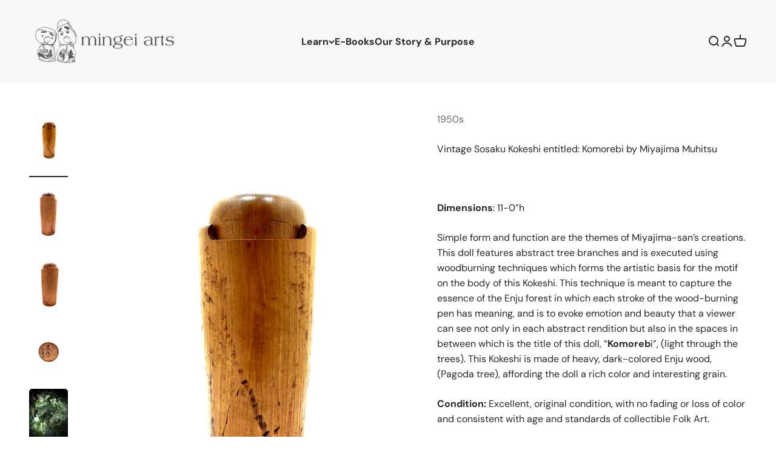

--- FILE ---
content_type: text/html; charset=utf-8
request_url: https://mingeiarts.com/products/vintage-sosaku-kokeshi-entitled-komorebi-by-miyajima-muhitsu
body_size: 22610
content:
<!doctype html>

<html lang="en" dir="ltr">
  <head>
    <meta charset="utf-8">
    <meta name="viewport" content="width=device-width, initial-scale=1.0, height=device-height, minimum-scale=1.0, maximum-scale=1.0">
    <meta name="theme-color" content="#f8f8f8">

    <title>Vintage Sosaku Kokeshi entitled: Komorebi by Miyajima Muhitsu</title><meta name="description" content="Dimensions: 11-0”h Simple form and function are the themes of Miyajima-san’s creations. This doll features abstract tree branches and is executed using woodburning techniques which forms the artistic basis for the motif on the body of this Kokeshi. This technique is meant to capture the essence of the Enju forest in wh"><link rel="canonical" href="https://mingeiarts.com/products/vintage-sosaku-kokeshi-entitled-komorebi-by-miyajima-muhitsu"><link rel="shortcut icon" href="//mingeiarts.com/cdn/shop/files/dark-favicon.png?v=1613521328&width=96">
      <link rel="apple-touch-icon" href="//mingeiarts.com/cdn/shop/files/dark-favicon.png?v=1613521328&width=180"><link rel="preconnect" href="https://cdn.shopify.com">
    <link rel="preconnect" href="https://fonts.shopifycdn.com" crossorigin>
    <link rel="dns-prefetch" href="https://productreviews.shopifycdn.com"><link rel="preload" href="//mingeiarts.com/cdn/fonts/gowun_batang/gowunbatang_n4.62df5086928bbe56463f50a1f2ecaf8140175bc7.woff2" as="font" type="font/woff2" crossorigin><link rel="preload" href="//mingeiarts.com/cdn/fonts/dm_sans/dmsans_n4.ec80bd4dd7e1a334c969c265873491ae56018d72.woff2" as="font" type="font/woff2" crossorigin><meta property="og:type" content="product">
  <meta property="og:title" content="Vintage Sosaku Kokeshi entitled: Komorebi by Miyajima Muhitsu">
  <meta property="product:price:amount" content="325.00">
  <meta property="product:price:currency" content="USD">
  <meta property="product:availability" content="out of stock"><meta property="og:image" content="http://mingeiarts.com/cdn/shop/products/Muhitsu_Miyajima.jpg?v=1635307509&width=2048">
  <meta property="og:image:secure_url" content="https://mingeiarts.com/cdn/shop/products/Muhitsu_Miyajima.jpg?v=1635307509&width=2048">
  <meta property="og:image:width" content="2407">
  <meta property="og:image:height" content="3830"><meta property="og:description" content="Dimensions: 11-0”h Simple form and function are the themes of Miyajima-san’s creations. This doll features abstract tree branches and is executed using woodburning techniques which forms the artistic basis for the motif on the body of this Kokeshi. This technique is meant to capture the essence of the Enju forest in wh"><meta property="og:url" content="https://mingeiarts.com/products/vintage-sosaku-kokeshi-entitled-komorebi-by-miyajima-muhitsu">
<meta property="og:site_name" content="Mingei Arts"><meta name="twitter:card" content="summary"><meta name="twitter:title" content="Vintage Sosaku Kokeshi entitled: Komorebi by Miyajima Muhitsu">
  <meta name="twitter:description" content="Dimensions: 11-0”h Simple form and function are the themes of Miyajima-san’s creations. This doll features abstract tree branches and is executed using woodburning techniques which forms the artistic basis for the motif on the body of this Kokeshi. This technique is meant to capture the essence of the Enju forest in which each stroke of the wood-burning pen has meaning, and is to evoke emotion and beauty that a viewer can see not only in each abstract rendition but also in the spaces in between which is the title of this doll, “Komorebi”, (light through the trees). This Kokeshi is made of heavy, dark-colored Enju wood, (Pagoda tree), affording the doll a rich color and interesting grain. Condition: Excellent, original condition, with no fading or loss of color and consistent with age and standards of collectible Folk Art. NOTE: Miyajima-san, (1929-) was born in Yonezawa City of Yamagata Prefecture, Japan, home of"><meta name="twitter:image" content="https://mingeiarts.com/cdn/shop/products/Muhitsu_Miyajima.jpg?crop=center&height=1200&v=1635307509&width=1200">
  <meta name="twitter:image:alt" content=""><script async crossorigin fetchpriority="high" src="/cdn/shopifycloud/importmap-polyfill/es-modules-shim.2.4.0.js"></script>
<script type="application/ld+json">{"@context":"http:\/\/schema.org\/","@id":"\/products\/vintage-sosaku-kokeshi-entitled-komorebi-by-miyajima-muhitsu#product","@type":"Product","brand":{"@type":"Brand","name":"1950s"},"category":"Collectibles","description":"Dimensions: 11-0”h\nSimple form and function are the themes of Miyajima-san’s creations. This doll features abstract tree branches and is executed using woodburning techniques which forms the artistic basis for the motif on the body of this Kokeshi. This technique is meant to capture the essence of the Enju forest in which each stroke of the wood-burning pen has meaning, and is to evoke emotion and beauty that a viewer can see not only in each abstract rendition but also in the spaces in between which is the title of this doll, “Komorebi”, (light through the trees). This Kokeshi is made of heavy, dark-colored Enju wood, (Pagoda tree), affording the doll a rich color and interesting grain.\nCondition: Excellent, original condition, with no fading or loss of color and consistent with age and standards of collectible Folk Art.\nNOTE: Miyajima-san, (1929-) was born in Yonezawa City of Yamagata Prefecture, Japan, home of many Traditional Kokeshi makers. He began his career under the tutelage of Master Yamagata craftsman Kobayashi, Kichitaro, in the mid-to-late 40s, and then switched to Sosaku doll making in the 1950s. His dolls have had a great influence on Creative, (Sosaku), doll makers since then. A multiple award winner, Miyajima-san won the prestigious Prime Minister’s Award in 1973.","image":"https:\/\/mingeiarts.com\/cdn\/shop\/products\/Muhitsu_Miyajima.jpg?v=1635307509\u0026width=1920","name":"Vintage Sosaku Kokeshi entitled: Komorebi by Miyajima Muhitsu","offers":{"@id":"\/products\/vintage-sosaku-kokeshi-entitled-komorebi-by-miyajima-muhitsu?variant=40948558069949#offer","@type":"Offer","availability":"http:\/\/schema.org\/OutOfStock","price":"325.00","priceCurrency":"USD","url":"https:\/\/mingeiarts.com\/products\/vintage-sosaku-kokeshi-entitled-komorebi-by-miyajima-muhitsu?variant=40948558069949"},"url":"https:\/\/mingeiarts.com\/products\/vintage-sosaku-kokeshi-entitled-komorebi-by-miyajima-muhitsu"}</script><script type="application/ld+json">
  {
    "@context": "https://schema.org",
    "@type": "BreadcrumbList",
    "itemListElement": [{
        "@type": "ListItem",
        "position": 1,
        "name": "Home",
        "item": "https://mingeiarts.com"
      },{
            "@type": "ListItem",
            "position": 2,
            "name": "Vintage Sosaku Kokeshi entitled: Komorebi by Miyajima Muhitsu",
            "item": "https://mingeiarts.com/products/vintage-sosaku-kokeshi-entitled-komorebi-by-miyajima-muhitsu"
          }]
  }
</script><style>/* Typography (heading) */
  @font-face {
  font-family: "Gowun Batang";
  font-weight: 400;
  font-style: normal;
  font-display: fallback;
  src: url("//mingeiarts.com/cdn/fonts/gowun_batang/gowunbatang_n4.62df5086928bbe56463f50a1f2ecaf8140175bc7.woff2") format("woff2"),
       url("//mingeiarts.com/cdn/fonts/gowun_batang/gowunbatang_n4.26ad30e0f1a34b4486281387aaef5c77470cdea5.woff") format("woff");
}

/* Typography (body) */
  @font-face {
  font-family: "DM Sans";
  font-weight: 400;
  font-style: normal;
  font-display: fallback;
  src: url("//mingeiarts.com/cdn/fonts/dm_sans/dmsans_n4.ec80bd4dd7e1a334c969c265873491ae56018d72.woff2") format("woff2"),
       url("//mingeiarts.com/cdn/fonts/dm_sans/dmsans_n4.87bdd914d8a61247b911147ae68e754d695c58a6.woff") format("woff");
}

@font-face {
  font-family: "DM Sans";
  font-weight: 400;
  font-style: italic;
  font-display: fallback;
  src: url("//mingeiarts.com/cdn/fonts/dm_sans/dmsans_i4.b8fe05e69ee95d5a53155c346957d8cbf5081c1a.woff2") format("woff2"),
       url("//mingeiarts.com/cdn/fonts/dm_sans/dmsans_i4.403fe28ee2ea63e142575c0aa47684d65f8c23a0.woff") format("woff");
}

@font-face {
  font-family: "DM Sans";
  font-weight: 700;
  font-style: normal;
  font-display: fallback;
  src: url("//mingeiarts.com/cdn/fonts/dm_sans/dmsans_n7.97e21d81502002291ea1de8aefb79170c6946ce5.woff2") format("woff2"),
       url("//mingeiarts.com/cdn/fonts/dm_sans/dmsans_n7.af5c214f5116410ca1d53a2090665620e78e2e1b.woff") format("woff");
}

@font-face {
  font-family: "DM Sans";
  font-weight: 700;
  font-style: italic;
  font-display: fallback;
  src: url("//mingeiarts.com/cdn/fonts/dm_sans/dmsans_i7.52b57f7d7342eb7255084623d98ab83fd96e7f9b.woff2") format("woff2"),
       url("//mingeiarts.com/cdn/fonts/dm_sans/dmsans_i7.d5e14ef18a1d4a8ce78a4187580b4eb1759c2eda.woff") format("woff");
}

:root {
    /**
     * ---------------------------------------------------------------------
     * SPACING VARIABLES
     *
     * We are using a spacing inspired from frameworks like Tailwind CSS.
     * ---------------------------------------------------------------------
     */
    --spacing-0-5: 0.125rem; /* 2px */
    --spacing-1: 0.25rem; /* 4px */
    --spacing-1-5: 0.375rem; /* 6px */
    --spacing-2: 0.5rem; /* 8px */
    --spacing-2-5: 0.625rem; /* 10px */
    --spacing-3: 0.75rem; /* 12px */
    --spacing-3-5: 0.875rem; /* 14px */
    --spacing-4: 1rem; /* 16px */
    --spacing-4-5: 1.125rem; /* 18px */
    --spacing-5: 1.25rem; /* 20px */
    --spacing-5-5: 1.375rem; /* 22px */
    --spacing-6: 1.5rem; /* 24px */
    --spacing-6-5: 1.625rem; /* 26px */
    --spacing-7: 1.75rem; /* 28px */
    --spacing-7-5: 1.875rem; /* 30px */
    --spacing-8: 2rem; /* 32px */
    --spacing-8-5: 2.125rem; /* 34px */
    --spacing-9: 2.25rem; /* 36px */
    --spacing-9-5: 2.375rem; /* 38px */
    --spacing-10: 2.5rem; /* 40px */
    --spacing-11: 2.75rem; /* 44px */
    --spacing-12: 3rem; /* 48px */
    --spacing-14: 3.5rem; /* 56px */
    --spacing-16: 4rem; /* 64px */
    --spacing-18: 4.5rem; /* 72px */
    --spacing-20: 5rem; /* 80px */
    --spacing-24: 6rem; /* 96px */
    --spacing-28: 7rem; /* 112px */
    --spacing-32: 8rem; /* 128px */
    --spacing-36: 9rem; /* 144px */
    --spacing-40: 10rem; /* 160px */
    --spacing-44: 11rem; /* 176px */
    --spacing-48: 12rem; /* 192px */
    --spacing-52: 13rem; /* 208px */
    --spacing-56: 14rem; /* 224px */
    --spacing-60: 15rem; /* 240px */
    --spacing-64: 16rem; /* 256px */
    --spacing-72: 18rem; /* 288px */
    --spacing-80: 20rem; /* 320px */
    --spacing-96: 24rem; /* 384px */

    /* Container */
    --container-max-width: 1600px;
    --container-narrow-max-width: 1350px;
    --container-gutter: var(--spacing-5);
    --section-outer-spacing-block: var(--spacing-12);
    --section-inner-max-spacing-block: var(--spacing-10);
    --section-inner-spacing-inline: var(--container-gutter);
    --section-stack-spacing-block: var(--spacing-8);

    /* Grid gutter */
    --grid-gutter: var(--spacing-5);

    /* Product list settings */
    --product-list-row-gap: var(--spacing-8);
    --product-list-column-gap: var(--grid-gutter);

    /* Form settings */
    --input-gap: var(--spacing-2);
    --input-height: 2.625rem;
    --input-padding-inline: var(--spacing-4);

    /* Other sizes */
    --sticky-area-height: calc(var(--sticky-announcement-bar-enabled, 0) * var(--announcement-bar-height, 0px) + var(--sticky-header-enabled, 0) * var(--header-height, 0px));

    /* RTL support */
    --transform-logical-flip: 1;
    --transform-origin-start: left;
    --transform-origin-end: right;

    /**
     * ---------------------------------------------------------------------
     * TYPOGRAPHY
     * ---------------------------------------------------------------------
     */

    /* Font properties */
    --heading-font-family: "Gowun Batang", serif;
    --heading-font-weight: 400;
    --heading-font-style: normal;
    --heading-text-transform: normal;
    --heading-letter-spacing: -0.01em;
    --text-font-family: "DM Sans", sans-serif;
    --text-font-weight: 400;
    --text-font-style: normal;
    --text-letter-spacing: 0.0em;

    /* Font sizes */
    --text-h0: 2.75rem;
    --text-h1: 2rem;
    --text-h2: 1.75rem;
    --text-h3: 1.375rem;
    --text-h4: 1.125rem;
    --text-h5: 1.125rem;
    --text-h6: 1rem;
    --text-xs: 0.8125rem;
    --text-sm: 0.875rem;
    --text-base: 1.0rem;
    --text-lg: 1.25rem;

    /**
     * ---------------------------------------------------------------------
     * COLORS
     * ---------------------------------------------------------------------
     */

    /* Color settings */--accent: 142 108 20;
    --text-primary: 39 39 39;
    --background-primary: 255 255 255;
    --dialog-background: 255 255 255;
    --border-color: var(--text-color, var(--text-primary)) / 0.12;

    /* Button colors */
    --button-background-primary: 142 108 20;
    --button-text-primary: 255 255 255;
    --button-background-secondary: 170 40 38;
    --button-text-secondary: 255 255 255;

    /* Status colors */
    --success-background: 238 241 235;
    --success-text: 112 138 92;
    --warning-background: 252 240 227;
    --warning-text: 227 126 22;
    --error-background: 245 229 229;
    --error-text: 170 40 38;

    /* Product colors */
    --on-sale-text: 170 40 38;
    --on-sale-badge-background: 170 40 38;
    --on-sale-badge-text: 255 255 255;
    --sold-out-badge-background: 185 185 185;
    --sold-out-badge-text: 0 0 0;
    --primary-badge-background: 142 108 20;
    --primary-badge-text: 255 255 255;
    --star-color: 234 174 20;
    --product-card-background: 255 255 255;
    --product-card-text: 26 26 26;

    /* Header colors */
    --header-background: 248 248 248;
    --header-text: 39 39 39;

    /* Footer colors */
    --footer-background: 242 242 242;
    --footer-text: 39 39 39;

    /* Rounded variables (used for border radius) */
    --rounded-xs: 0.25rem;
    --rounded-sm: 0.3125rem;
    --rounded: 0.625rem;
    --rounded-lg: 1.25rem;
    --rounded-full: 9999px;

    --rounded-button: 0.375rem;
    --rounded-input: 0.25rem;

    /* Box shadow */
    --shadow-sm: 0 2px 8px rgb(var(--text-primary) / 0.0);
    --shadow: 0 5px 15px rgb(var(--text-primary) / 0.0);
    --shadow-md: 0 5px 30px rgb(var(--text-primary) / 0.0);
    --shadow-block: 0px 18px 50px rgb(var(--text-primary) / 0.0);

    /**
     * ---------------------------------------------------------------------
     * OTHER
     * ---------------------------------------------------------------------
     */

    --stagger-products-reveal-opacity: 0;
    --cursor-close-svg-url: url(//mingeiarts.com/cdn/shop/t/17/assets/cursor-close.svg?v=147174565022153725511739508846);
    --cursor-zoom-in-svg-url: url(//mingeiarts.com/cdn/shop/t/17/assets/cursor-zoom-in.svg?v=154953035094101115921739508848);
    --cursor-zoom-out-svg-url: url(//mingeiarts.com/cdn/shop/t/17/assets/cursor-zoom-out.svg?v=16155520337305705181739508848);
    --checkmark-svg-url: url(//mingeiarts.com/cdn/shop/t/17/assets/checkmark.svg?v=77552481021870063511739508856);
  }

  [dir="rtl"]:root {
    /* RTL support */
    --transform-logical-flip: -1;
    --transform-origin-start: right;
    --transform-origin-end: left;
  }

  @media screen and (min-width: 700px) {
    :root {
      /* Typography (font size) */
      --text-h0: 3.5rem;
      --text-h1: 2.5rem;
      --text-h2: 2rem;
      --text-h3: 1.625rem;
      --text-h4: 1.375rem;
      --text-h5: 1.125rem;
      --text-h6: 1rem;

      --text-xs: 0.75rem;
      --text-sm: 0.875rem;
      --text-base: 1.0rem;
      --text-lg: 1.25rem;

      /* Spacing */
      --container-gutter: 2rem;
      --section-outer-spacing-block: var(--spacing-16);
      --section-inner-max-spacing-block: var(--spacing-12);
      --section-inner-spacing-inline: var(--spacing-12);
      --section-stack-spacing-block: var(--spacing-12);

      /* Grid gutter */
      --grid-gutter: var(--spacing-6);

      /* Product list settings */
      --product-list-row-gap: var(--spacing-12);

      /* Form settings */
      --input-gap: 1rem;
      --input-height: 3.125rem;
      --input-padding-inline: var(--spacing-5);
    }
  }

  @media screen and (min-width: 1000px) {
    :root {
      /* Spacing settings */
      --container-gutter: var(--spacing-12);
      --section-outer-spacing-block: var(--spacing-18);
      --section-inner-max-spacing-block: var(--spacing-16);
      --section-inner-spacing-inline: var(--spacing-16);
      --section-stack-spacing-block: var(--spacing-12);
    }
  }

  @media screen and (min-width: 1150px) {
    :root {
      /* Spacing settings */
      --container-gutter: var(--spacing-12);
      --section-outer-spacing-block: var(--spacing-20);
      --section-inner-max-spacing-block: var(--spacing-16);
      --section-inner-spacing-inline: var(--spacing-16);
      --section-stack-spacing-block: var(--spacing-12);
    }
  }

  @media screen and (min-width: 1400px) {
    :root {
      /* Typography (font size) */
      --text-h0: 4.5rem;
      --text-h1: 3.5rem;
      --text-h2: 2.75rem;
      --text-h3: 2rem;
      --text-h4: 1.75rem;
      --text-h5: 1.375rem;
      --text-h6: 1.25rem;

      --section-outer-spacing-block: var(--spacing-24);
      --section-inner-max-spacing-block: var(--spacing-18);
      --section-inner-spacing-inline: var(--spacing-18);
    }
  }

  @media screen and (min-width: 1600px) {
    :root {
      --section-outer-spacing-block: var(--spacing-24);
      --section-inner-max-spacing-block: var(--spacing-20);
      --section-inner-spacing-inline: var(--spacing-20);
    }
  }

  /**
   * ---------------------------------------------------------------------
   * LIQUID DEPENDANT CSS
   *
   * Our main CSS is Liquid free, but some very specific features depend on
   * theme settings, so we have them here
   * ---------------------------------------------------------------------
   */@media screen and (pointer: fine) {
        /* The !important are for the Shopify Payment button to ensure we override the default from Shopify styles */
        .button:not([disabled]):not(.button--outline):hover, .btn:not([disabled]):hover, .shopify-payment-button__button--unbranded:not([disabled]):hover {
          background-color: transparent !important;
          color: rgb(var(--button-outline-color) / var(--button-background-opacity, 1)) !important;
          box-shadow: inset 0 0 0 2px currentColor !important;
        }

        .button--outline:not([disabled]):hover {
          background: rgb(var(--button-background));
          color: rgb(var(--button-text-color));
          box-shadow: inset 0 0 0 2px rgb(var(--button-background));
        }
      }</style><script>
  // This allows to expose several variables to the global scope, to be used in scripts
  window.themeVariables = {
    settings: {
      showPageTransition: true,
      staggerProductsApparition: true,
      reduceDrawerAnimation: false,
      reduceMenuAnimation: false,
      headingApparition: "split_fade",
      pageType: "product",
      moneyFormat: "${{amount}}",
      moneyWithCurrencyFormat: "${{amount}} USD",
      currencyCodeEnabled: false,
      cartType: "drawer",
      showDiscount: true,
      discountMode: "percentage",
      pageBackground: "#fff",
      textColor: "#272727"
    },

    strings: {
      accessibilityClose: "Close",
      accessibilityNext: "Next",
      accessibilityPrevious: "Previous",
      closeGallery: "Close gallery",
      zoomGallery: "Zoom",
      errorGallery: "Image cannot be loaded",
      searchNoResults: "No results could be found.",
      addOrderNote: "Add order note",
      editOrderNote: "Edit order note",
      shippingEstimatorNoResults: "Sorry, we do not ship to your address.",
      shippingEstimatorOneResult: "There is one shipping rate for your address:",
      shippingEstimatorMultipleResults: "There are several shipping rates for your address:",
      shippingEstimatorError: "One or more error occurred while retrieving shipping rates:"
    },

    breakpoints: {
      'sm': 'screen and (min-width: 700px)',
      'md': 'screen and (min-width: 1000px)',
      'lg': 'screen and (min-width: 1150px)',
      'xl': 'screen and (min-width: 1400px)',

      'sm-max': 'screen and (max-width: 699px)',
      'md-max': 'screen and (max-width: 999px)',
      'lg-max': 'screen and (max-width: 1149px)',
      'xl-max': 'screen and (max-width: 1399px)'
    }
  };

  // For detecting native share
  document.documentElement.classList.add(`native-share--${navigator.share ? 'enabled' : 'disabled'}`);// We save the product ID in local storage to be eventually used for recently viewed section
    try {
      const recentlyViewedProducts = new Set(JSON.parse(localStorage.getItem('theme:recently-viewed-products') || '[]'));

      recentlyViewedProducts.delete(7044925554877); // Delete first to re-move the product
      recentlyViewedProducts.add(7044925554877);

      localStorage.setItem('theme:recently-viewed-products', JSON.stringify(Array.from(recentlyViewedProducts.values()).reverse()));
    } catch (e) {
      // Safari in private mode does not allow setting item, we silently fail
    }</script><script>
      if (!(HTMLScriptElement.supports && HTMLScriptElement.supports('importmap'))) {
        const importMapPolyfill = document.createElement('script');
        importMapPolyfill.async = true;
        importMapPolyfill.src = "//mingeiarts.com/cdn/shop/t/17/assets/es-module-shims.min.js?v=98603786603752121101739508849";

        document.head.appendChild(importMapPolyfill);
      }
    </script>

    <script type="importmap">{
        "imports": {
          "vendor": "//mingeiarts.com/cdn/shop/t/17/assets/vendor.min.js?v=37127808935879722241739508846",
          "theme": "//mingeiarts.com/cdn/shop/t/17/assets/theme.js?v=52388010713111981741739508846",
          "custom": "//mingeiarts.com/cdn/shop/t/17/assets/custom.js?v=153966984265867268351740622188",
          "photoswipe": "//mingeiarts.com/cdn/shop/t/17/assets/photoswipe.min.js?v=13374349288281597431739508846"
        }
      }
    </script>

    <script type="module" src="//mingeiarts.com/cdn/shop/t/17/assets/vendor.min.js?v=37127808935879722241739508846"></script>
    <script type="module" src="//mingeiarts.com/cdn/shop/t/17/assets/theme.js?v=52388010713111981741739508846"></script>
    <script type="module" src="//mingeiarts.com/cdn/shop/t/17/assets/custom.js?v=153966984265867268351740622188"></script>

    <script>window.performance && window.performance.mark && window.performance.mark('shopify.content_for_header.start');</script><meta id="shopify-digital-wallet" name="shopify-digital-wallet" content="/9741959268/digital_wallets/dialog">
<meta name="shopify-checkout-api-token" content="79653be3eeb30e983b98537345efdf46">
<link rel="alternate" type="application/json+oembed" href="https://mingeiarts.com/products/vintage-sosaku-kokeshi-entitled-komorebi-by-miyajima-muhitsu.oembed">
<script async="async" src="/checkouts/internal/preloads.js?locale=en-US"></script>
<link rel="preconnect" href="https://shop.app" crossorigin="anonymous">
<script async="async" src="https://shop.app/checkouts/internal/preloads.js?locale=en-US&shop_id=9741959268" crossorigin="anonymous"></script>
<script id="apple-pay-shop-capabilities" type="application/json">{"shopId":9741959268,"countryCode":"US","currencyCode":"USD","merchantCapabilities":["supports3DS"],"merchantId":"gid:\/\/shopify\/Shop\/9741959268","merchantName":"Mingei Arts","requiredBillingContactFields":["postalAddress","email"],"requiredShippingContactFields":["postalAddress","email"],"shippingType":"shipping","supportedNetworks":["visa","masterCard","amex","discover","elo","jcb"],"total":{"type":"pending","label":"Mingei Arts","amount":"1.00"},"shopifyPaymentsEnabled":true,"supportsSubscriptions":true}</script>
<script id="shopify-features" type="application/json">{"accessToken":"79653be3eeb30e983b98537345efdf46","betas":["rich-media-storefront-analytics"],"domain":"mingeiarts.com","predictiveSearch":true,"shopId":9741959268,"locale":"en"}</script>
<script>var Shopify = Shopify || {};
Shopify.shop = "mingei-arts.myshopify.com";
Shopify.locale = "en";
Shopify.currency = {"active":"USD","rate":"1.0"};
Shopify.country = "US";
Shopify.theme = {"name":"Mingei Educational 6.5","id":142079885501,"schema_name":"Impact","schema_version":"6.5.0","theme_store_id":null,"role":"main"};
Shopify.theme.handle = "null";
Shopify.theme.style = {"id":null,"handle":null};
Shopify.cdnHost = "mingeiarts.com/cdn";
Shopify.routes = Shopify.routes || {};
Shopify.routes.root = "/";</script>
<script type="module">!function(o){(o.Shopify=o.Shopify||{}).modules=!0}(window);</script>
<script>!function(o){function n(){var o=[];function n(){o.push(Array.prototype.slice.apply(arguments))}return n.q=o,n}var t=o.Shopify=o.Shopify||{};t.loadFeatures=n(),t.autoloadFeatures=n()}(window);</script>
<script>
  window.ShopifyPay = window.ShopifyPay || {};
  window.ShopifyPay.apiHost = "shop.app\/pay";
  window.ShopifyPay.redirectState = null;
</script>
<script id="shop-js-analytics" type="application/json">{"pageType":"product"}</script>
<script defer="defer" async type="module" src="//mingeiarts.com/cdn/shopifycloud/shop-js/modules/v2/client.init-shop-cart-sync_BdyHc3Nr.en.esm.js"></script>
<script defer="defer" async type="module" src="//mingeiarts.com/cdn/shopifycloud/shop-js/modules/v2/chunk.common_Daul8nwZ.esm.js"></script>
<script type="module">
  await import("//mingeiarts.com/cdn/shopifycloud/shop-js/modules/v2/client.init-shop-cart-sync_BdyHc3Nr.en.esm.js");
await import("//mingeiarts.com/cdn/shopifycloud/shop-js/modules/v2/chunk.common_Daul8nwZ.esm.js");

  window.Shopify.SignInWithShop?.initShopCartSync?.({"fedCMEnabled":true,"windoidEnabled":true});

</script>
<script>
  window.Shopify = window.Shopify || {};
  if (!window.Shopify.featureAssets) window.Shopify.featureAssets = {};
  window.Shopify.featureAssets['shop-js'] = {"shop-cart-sync":["modules/v2/client.shop-cart-sync_QYOiDySF.en.esm.js","modules/v2/chunk.common_Daul8nwZ.esm.js"],"init-fed-cm":["modules/v2/client.init-fed-cm_DchLp9rc.en.esm.js","modules/v2/chunk.common_Daul8nwZ.esm.js"],"shop-button":["modules/v2/client.shop-button_OV7bAJc5.en.esm.js","modules/v2/chunk.common_Daul8nwZ.esm.js"],"init-windoid":["modules/v2/client.init-windoid_DwxFKQ8e.en.esm.js","modules/v2/chunk.common_Daul8nwZ.esm.js"],"shop-cash-offers":["modules/v2/client.shop-cash-offers_DWtL6Bq3.en.esm.js","modules/v2/chunk.common_Daul8nwZ.esm.js","modules/v2/chunk.modal_CQq8HTM6.esm.js"],"shop-toast-manager":["modules/v2/client.shop-toast-manager_CX9r1SjA.en.esm.js","modules/v2/chunk.common_Daul8nwZ.esm.js"],"init-shop-email-lookup-coordinator":["modules/v2/client.init-shop-email-lookup-coordinator_UhKnw74l.en.esm.js","modules/v2/chunk.common_Daul8nwZ.esm.js"],"pay-button":["modules/v2/client.pay-button_DzxNnLDY.en.esm.js","modules/v2/chunk.common_Daul8nwZ.esm.js"],"avatar":["modules/v2/client.avatar_BTnouDA3.en.esm.js"],"init-shop-cart-sync":["modules/v2/client.init-shop-cart-sync_BdyHc3Nr.en.esm.js","modules/v2/chunk.common_Daul8nwZ.esm.js"],"shop-login-button":["modules/v2/client.shop-login-button_D8B466_1.en.esm.js","modules/v2/chunk.common_Daul8nwZ.esm.js","modules/v2/chunk.modal_CQq8HTM6.esm.js"],"init-customer-accounts-sign-up":["modules/v2/client.init-customer-accounts-sign-up_C8fpPm4i.en.esm.js","modules/v2/client.shop-login-button_D8B466_1.en.esm.js","modules/v2/chunk.common_Daul8nwZ.esm.js","modules/v2/chunk.modal_CQq8HTM6.esm.js"],"init-shop-for-new-customer-accounts":["modules/v2/client.init-shop-for-new-customer-accounts_CVTO0Ztu.en.esm.js","modules/v2/client.shop-login-button_D8B466_1.en.esm.js","modules/v2/chunk.common_Daul8nwZ.esm.js","modules/v2/chunk.modal_CQq8HTM6.esm.js"],"init-customer-accounts":["modules/v2/client.init-customer-accounts_dRgKMfrE.en.esm.js","modules/v2/client.shop-login-button_D8B466_1.en.esm.js","modules/v2/chunk.common_Daul8nwZ.esm.js","modules/v2/chunk.modal_CQq8HTM6.esm.js"],"shop-follow-button":["modules/v2/client.shop-follow-button_CkZpjEct.en.esm.js","modules/v2/chunk.common_Daul8nwZ.esm.js","modules/v2/chunk.modal_CQq8HTM6.esm.js"],"lead-capture":["modules/v2/client.lead-capture_BntHBhfp.en.esm.js","modules/v2/chunk.common_Daul8nwZ.esm.js","modules/v2/chunk.modal_CQq8HTM6.esm.js"],"checkout-modal":["modules/v2/client.checkout-modal_CfxcYbTm.en.esm.js","modules/v2/chunk.common_Daul8nwZ.esm.js","modules/v2/chunk.modal_CQq8HTM6.esm.js"],"shop-login":["modules/v2/client.shop-login_Da4GZ2H6.en.esm.js","modules/v2/chunk.common_Daul8nwZ.esm.js","modules/v2/chunk.modal_CQq8HTM6.esm.js"],"payment-terms":["modules/v2/client.payment-terms_MV4M3zvL.en.esm.js","modules/v2/chunk.common_Daul8nwZ.esm.js","modules/v2/chunk.modal_CQq8HTM6.esm.js"]};
</script>
<script id="__st">var __st={"a":9741959268,"offset":-28800,"reqid":"868c9e84-62db-48b9-917d-8f911ea94cd0-1768985061","pageurl":"mingeiarts.com\/products\/vintage-sosaku-kokeshi-entitled-komorebi-by-miyajima-muhitsu","u":"255f5142869e","p":"product","rtyp":"product","rid":7044925554877};</script>
<script>window.ShopifyPaypalV4VisibilityTracking = true;</script>
<script id="captcha-bootstrap">!function(){'use strict';const t='contact',e='account',n='new_comment',o=[[t,t],['blogs',n],['comments',n],[t,'customer']],c=[[e,'customer_login'],[e,'guest_login'],[e,'recover_customer_password'],[e,'create_customer']],r=t=>t.map((([t,e])=>`form[action*='/${t}']:not([data-nocaptcha='true']) input[name='form_type'][value='${e}']`)).join(','),a=t=>()=>t?[...document.querySelectorAll(t)].map((t=>t.form)):[];function s(){const t=[...o],e=r(t);return a(e)}const i='password',u='form_key',d=['recaptcha-v3-token','g-recaptcha-response','h-captcha-response',i],f=()=>{try{return window.sessionStorage}catch{return}},m='__shopify_v',_=t=>t.elements[u];function p(t,e,n=!1){try{const o=window.sessionStorage,c=JSON.parse(o.getItem(e)),{data:r}=function(t){const{data:e,action:n}=t;return t[m]||n?{data:e,action:n}:{data:t,action:n}}(c);for(const[e,n]of Object.entries(r))t.elements[e]&&(t.elements[e].value=n);n&&o.removeItem(e)}catch(o){console.error('form repopulation failed',{error:o})}}const l='form_type',E='cptcha';function T(t){t.dataset[E]=!0}const w=window,h=w.document,L='Shopify',v='ce_forms',y='captcha';let A=!1;((t,e)=>{const n=(g='f06e6c50-85a8-45c8-87d0-21a2b65856fe',I='https://cdn.shopify.com/shopifycloud/storefront-forms-hcaptcha/ce_storefront_forms_captcha_hcaptcha.v1.5.2.iife.js',D={infoText:'Protected by hCaptcha',privacyText:'Privacy',termsText:'Terms'},(t,e,n)=>{const o=w[L][v],c=o.bindForm;if(c)return c(t,g,e,D).then(n);var r;o.q.push([[t,g,e,D],n]),r=I,A||(h.body.append(Object.assign(h.createElement('script'),{id:'captcha-provider',async:!0,src:r})),A=!0)});var g,I,D;w[L]=w[L]||{},w[L][v]=w[L][v]||{},w[L][v].q=[],w[L][y]=w[L][y]||{},w[L][y].protect=function(t,e){n(t,void 0,e),T(t)},Object.freeze(w[L][y]),function(t,e,n,w,h,L){const[v,y,A,g]=function(t,e,n){const i=e?o:[],u=t?c:[],d=[...i,...u],f=r(d),m=r(i),_=r(d.filter((([t,e])=>n.includes(e))));return[a(f),a(m),a(_),s()]}(w,h,L),I=t=>{const e=t.target;return e instanceof HTMLFormElement?e:e&&e.form},D=t=>v().includes(t);t.addEventListener('submit',(t=>{const e=I(t);if(!e)return;const n=D(e)&&!e.dataset.hcaptchaBound&&!e.dataset.recaptchaBound,o=_(e),c=g().includes(e)&&(!o||!o.value);(n||c)&&t.preventDefault(),c&&!n&&(function(t){try{if(!f())return;!function(t){const e=f();if(!e)return;const n=_(t);if(!n)return;const o=n.value;o&&e.removeItem(o)}(t);const e=Array.from(Array(32),(()=>Math.random().toString(36)[2])).join('');!function(t,e){_(t)||t.append(Object.assign(document.createElement('input'),{type:'hidden',name:u})),t.elements[u].value=e}(t,e),function(t,e){const n=f();if(!n)return;const o=[...t.querySelectorAll(`input[type='${i}']`)].map((({name:t})=>t)),c=[...d,...o],r={};for(const[a,s]of new FormData(t).entries())c.includes(a)||(r[a]=s);n.setItem(e,JSON.stringify({[m]:1,action:t.action,data:r}))}(t,e)}catch(e){console.error('failed to persist form',e)}}(e),e.submit())}));const S=(t,e)=>{t&&!t.dataset[E]&&(n(t,e.some((e=>e===t))),T(t))};for(const o of['focusin','change'])t.addEventListener(o,(t=>{const e=I(t);D(e)&&S(e,y())}));const B=e.get('form_key'),M=e.get(l),P=B&&M;t.addEventListener('DOMContentLoaded',(()=>{const t=y();if(P)for(const e of t)e.elements[l].value===M&&p(e,B);[...new Set([...A(),...v().filter((t=>'true'===t.dataset.shopifyCaptcha))])].forEach((e=>S(e,t)))}))}(h,new URLSearchParams(w.location.search),n,t,e,['guest_login'])})(!0,!0)}();</script>
<script integrity="sha256-4kQ18oKyAcykRKYeNunJcIwy7WH5gtpwJnB7kiuLZ1E=" data-source-attribution="shopify.loadfeatures" defer="defer" src="//mingeiarts.com/cdn/shopifycloud/storefront/assets/storefront/load_feature-a0a9edcb.js" crossorigin="anonymous"></script>
<script crossorigin="anonymous" defer="defer" src="//mingeiarts.com/cdn/shopifycloud/storefront/assets/shopify_pay/storefront-65b4c6d7.js?v=20250812"></script>
<script data-source-attribution="shopify.dynamic_checkout.dynamic.init">var Shopify=Shopify||{};Shopify.PaymentButton=Shopify.PaymentButton||{isStorefrontPortableWallets:!0,init:function(){window.Shopify.PaymentButton.init=function(){};var t=document.createElement("script");t.src="https://mingeiarts.com/cdn/shopifycloud/portable-wallets/latest/portable-wallets.en.js",t.type="module",document.head.appendChild(t)}};
</script>
<script data-source-attribution="shopify.dynamic_checkout.buyer_consent">
  function portableWalletsHideBuyerConsent(e){var t=document.getElementById("shopify-buyer-consent"),n=document.getElementById("shopify-subscription-policy-button");t&&n&&(t.classList.add("hidden"),t.setAttribute("aria-hidden","true"),n.removeEventListener("click",e))}function portableWalletsShowBuyerConsent(e){var t=document.getElementById("shopify-buyer-consent"),n=document.getElementById("shopify-subscription-policy-button");t&&n&&(t.classList.remove("hidden"),t.removeAttribute("aria-hidden"),n.addEventListener("click",e))}window.Shopify?.PaymentButton&&(window.Shopify.PaymentButton.hideBuyerConsent=portableWalletsHideBuyerConsent,window.Shopify.PaymentButton.showBuyerConsent=portableWalletsShowBuyerConsent);
</script>
<script data-source-attribution="shopify.dynamic_checkout.cart.bootstrap">document.addEventListener("DOMContentLoaded",(function(){function t(){return document.querySelector("shopify-accelerated-checkout-cart, shopify-accelerated-checkout")}if(t())Shopify.PaymentButton.init();else{new MutationObserver((function(e,n){t()&&(Shopify.PaymentButton.init(),n.disconnect())})).observe(document.body,{childList:!0,subtree:!0})}}));
</script>
<link id="shopify-accelerated-checkout-styles" rel="stylesheet" media="screen" href="https://mingeiarts.com/cdn/shopifycloud/portable-wallets/latest/accelerated-checkout-backwards-compat.css" crossorigin="anonymous">
<style id="shopify-accelerated-checkout-cart">
        #shopify-buyer-consent {
  margin-top: 1em;
  display: inline-block;
  width: 100%;
}

#shopify-buyer-consent.hidden {
  display: none;
}

#shopify-subscription-policy-button {
  background: none;
  border: none;
  padding: 0;
  text-decoration: underline;
  font-size: inherit;
  cursor: pointer;
}

#shopify-subscription-policy-button::before {
  box-shadow: none;
}

      </style>

<script>window.performance && window.performance.mark && window.performance.mark('shopify.content_for_header.end');</script>
<link href="//mingeiarts.com/cdn/shop/t/17/assets/theme.css?v=91165103067171143481743033161" rel="stylesheet" type="text/css" media="all" /><link href="https://monorail-edge.shopifysvc.com" rel="dns-prefetch">
<script>(function(){if ("sendBeacon" in navigator && "performance" in window) {try {var session_token_from_headers = performance.getEntriesByType('navigation')[0].serverTiming.find(x => x.name == '_s').description;} catch {var session_token_from_headers = undefined;}var session_cookie_matches = document.cookie.match(/_shopify_s=([^;]*)/);var session_token_from_cookie = session_cookie_matches && session_cookie_matches.length === 2 ? session_cookie_matches[1] : "";var session_token = session_token_from_headers || session_token_from_cookie || "";function handle_abandonment_event(e) {var entries = performance.getEntries().filter(function(entry) {return /monorail-edge.shopifysvc.com/.test(entry.name);});if (!window.abandonment_tracked && entries.length === 0) {window.abandonment_tracked = true;var currentMs = Date.now();var navigation_start = performance.timing.navigationStart;var payload = {shop_id: 9741959268,url: window.location.href,navigation_start,duration: currentMs - navigation_start,session_token,page_type: "product"};window.navigator.sendBeacon("https://monorail-edge.shopifysvc.com/v1/produce", JSON.stringify({schema_id: "online_store_buyer_site_abandonment/1.1",payload: payload,metadata: {event_created_at_ms: currentMs,event_sent_at_ms: currentMs}}));}}window.addEventListener('pagehide', handle_abandonment_event);}}());</script>
<script id="web-pixels-manager-setup">(function e(e,d,r,n,o){if(void 0===o&&(o={}),!Boolean(null===(a=null===(i=window.Shopify)||void 0===i?void 0:i.analytics)||void 0===a?void 0:a.replayQueue)){var i,a;window.Shopify=window.Shopify||{};var t=window.Shopify;t.analytics=t.analytics||{};var s=t.analytics;s.replayQueue=[],s.publish=function(e,d,r){return s.replayQueue.push([e,d,r]),!0};try{self.performance.mark("wpm:start")}catch(e){}var l=function(){var e={modern:/Edge?\/(1{2}[4-9]|1[2-9]\d|[2-9]\d{2}|\d{4,})\.\d+(\.\d+|)|Firefox\/(1{2}[4-9]|1[2-9]\d|[2-9]\d{2}|\d{4,})\.\d+(\.\d+|)|Chrom(ium|e)\/(9{2}|\d{3,})\.\d+(\.\d+|)|(Maci|X1{2}).+ Version\/(15\.\d+|(1[6-9]|[2-9]\d|\d{3,})\.\d+)([,.]\d+|)( \(\w+\)|)( Mobile\/\w+|) Safari\/|Chrome.+OPR\/(9{2}|\d{3,})\.\d+\.\d+|(CPU[ +]OS|iPhone[ +]OS|CPU[ +]iPhone|CPU IPhone OS|CPU iPad OS)[ +]+(15[._]\d+|(1[6-9]|[2-9]\d|\d{3,})[._]\d+)([._]\d+|)|Android:?[ /-](13[3-9]|1[4-9]\d|[2-9]\d{2}|\d{4,})(\.\d+|)(\.\d+|)|Android.+Firefox\/(13[5-9]|1[4-9]\d|[2-9]\d{2}|\d{4,})\.\d+(\.\d+|)|Android.+Chrom(ium|e)\/(13[3-9]|1[4-9]\d|[2-9]\d{2}|\d{4,})\.\d+(\.\d+|)|SamsungBrowser\/([2-9]\d|\d{3,})\.\d+/,legacy:/Edge?\/(1[6-9]|[2-9]\d|\d{3,})\.\d+(\.\d+|)|Firefox\/(5[4-9]|[6-9]\d|\d{3,})\.\d+(\.\d+|)|Chrom(ium|e)\/(5[1-9]|[6-9]\d|\d{3,})\.\d+(\.\d+|)([\d.]+$|.*Safari\/(?![\d.]+ Edge\/[\d.]+$))|(Maci|X1{2}).+ Version\/(10\.\d+|(1[1-9]|[2-9]\d|\d{3,})\.\d+)([,.]\d+|)( \(\w+\)|)( Mobile\/\w+|) Safari\/|Chrome.+OPR\/(3[89]|[4-9]\d|\d{3,})\.\d+\.\d+|(CPU[ +]OS|iPhone[ +]OS|CPU[ +]iPhone|CPU IPhone OS|CPU iPad OS)[ +]+(10[._]\d+|(1[1-9]|[2-9]\d|\d{3,})[._]\d+)([._]\d+|)|Android:?[ /-](13[3-9]|1[4-9]\d|[2-9]\d{2}|\d{4,})(\.\d+|)(\.\d+|)|Mobile Safari.+OPR\/([89]\d|\d{3,})\.\d+\.\d+|Android.+Firefox\/(13[5-9]|1[4-9]\d|[2-9]\d{2}|\d{4,})\.\d+(\.\d+|)|Android.+Chrom(ium|e)\/(13[3-9]|1[4-9]\d|[2-9]\d{2}|\d{4,})\.\d+(\.\d+|)|Android.+(UC? ?Browser|UCWEB|U3)[ /]?(15\.([5-9]|\d{2,})|(1[6-9]|[2-9]\d|\d{3,})\.\d+)\.\d+|SamsungBrowser\/(5\.\d+|([6-9]|\d{2,})\.\d+)|Android.+MQ{2}Browser\/(14(\.(9|\d{2,})|)|(1[5-9]|[2-9]\d|\d{3,})(\.\d+|))(\.\d+|)|K[Aa][Ii]OS\/(3\.\d+|([4-9]|\d{2,})\.\d+)(\.\d+|)/},d=e.modern,r=e.legacy,n=navigator.userAgent;return n.match(d)?"modern":n.match(r)?"legacy":"unknown"}(),u="modern"===l?"modern":"legacy",c=(null!=n?n:{modern:"",legacy:""})[u],f=function(e){return[e.baseUrl,"/wpm","/b",e.hashVersion,"modern"===e.buildTarget?"m":"l",".js"].join("")}({baseUrl:d,hashVersion:r,buildTarget:u}),m=function(e){var d=e.version,r=e.bundleTarget,n=e.surface,o=e.pageUrl,i=e.monorailEndpoint;return{emit:function(e){var a=e.status,t=e.errorMsg,s=(new Date).getTime(),l=JSON.stringify({metadata:{event_sent_at_ms:s},events:[{schema_id:"web_pixels_manager_load/3.1",payload:{version:d,bundle_target:r,page_url:o,status:a,surface:n,error_msg:t},metadata:{event_created_at_ms:s}}]});if(!i)return console&&console.warn&&console.warn("[Web Pixels Manager] No Monorail endpoint provided, skipping logging."),!1;try{return self.navigator.sendBeacon.bind(self.navigator)(i,l)}catch(e){}var u=new XMLHttpRequest;try{return u.open("POST",i,!0),u.setRequestHeader("Content-Type","text/plain"),u.send(l),!0}catch(e){return console&&console.warn&&console.warn("[Web Pixels Manager] Got an unhandled error while logging to Monorail."),!1}}}}({version:r,bundleTarget:l,surface:e.surface,pageUrl:self.location.href,monorailEndpoint:e.monorailEndpoint});try{o.browserTarget=l,function(e){var d=e.src,r=e.async,n=void 0===r||r,o=e.onload,i=e.onerror,a=e.sri,t=e.scriptDataAttributes,s=void 0===t?{}:t,l=document.createElement("script"),u=document.querySelector("head"),c=document.querySelector("body");if(l.async=n,l.src=d,a&&(l.integrity=a,l.crossOrigin="anonymous"),s)for(var f in s)if(Object.prototype.hasOwnProperty.call(s,f))try{l.dataset[f]=s[f]}catch(e){}if(o&&l.addEventListener("load",o),i&&l.addEventListener("error",i),u)u.appendChild(l);else{if(!c)throw new Error("Did not find a head or body element to append the script");c.appendChild(l)}}({src:f,async:!0,onload:function(){if(!function(){var e,d;return Boolean(null===(d=null===(e=window.Shopify)||void 0===e?void 0:e.analytics)||void 0===d?void 0:d.initialized)}()){var d=window.webPixelsManager.init(e)||void 0;if(d){var r=window.Shopify.analytics;r.replayQueue.forEach((function(e){var r=e[0],n=e[1],o=e[2];d.publishCustomEvent(r,n,o)})),r.replayQueue=[],r.publish=d.publishCustomEvent,r.visitor=d.visitor,r.initialized=!0}}},onerror:function(){return m.emit({status:"failed",errorMsg:"".concat(f," has failed to load")})},sri:function(e){var d=/^sha384-[A-Za-z0-9+/=]+$/;return"string"==typeof e&&d.test(e)}(c)?c:"",scriptDataAttributes:o}),m.emit({status:"loading"})}catch(e){m.emit({status:"failed",errorMsg:(null==e?void 0:e.message)||"Unknown error"})}}})({shopId: 9741959268,storefrontBaseUrl: "https://mingeiarts.com",extensionsBaseUrl: "https://extensions.shopifycdn.com/cdn/shopifycloud/web-pixels-manager",monorailEndpoint: "https://monorail-edge.shopifysvc.com/unstable/produce_batch",surface: "storefront-renderer",enabledBetaFlags: ["2dca8a86"],webPixelsConfigList: [{"id":"103841981","eventPayloadVersion":"v1","runtimeContext":"LAX","scriptVersion":"1","type":"CUSTOM","privacyPurposes":["ANALYTICS"],"name":"Google Analytics tag (migrated)"},{"id":"shopify-app-pixel","configuration":"{}","eventPayloadVersion":"v1","runtimeContext":"STRICT","scriptVersion":"0450","apiClientId":"shopify-pixel","type":"APP","privacyPurposes":["ANALYTICS","MARKETING"]},{"id":"shopify-custom-pixel","eventPayloadVersion":"v1","runtimeContext":"LAX","scriptVersion":"0450","apiClientId":"shopify-pixel","type":"CUSTOM","privacyPurposes":["ANALYTICS","MARKETING"]}],isMerchantRequest: false,initData: {"shop":{"name":"Mingei Arts","paymentSettings":{"currencyCode":"USD"},"myshopifyDomain":"mingei-arts.myshopify.com","countryCode":"US","storefrontUrl":"https:\/\/mingeiarts.com"},"customer":null,"cart":null,"checkout":null,"productVariants":[{"price":{"amount":325.0,"currencyCode":"USD"},"product":{"title":"Vintage Sosaku Kokeshi entitled: Komorebi by Miyajima Muhitsu","vendor":"1950s","id":"7044925554877","untranslatedTitle":"Vintage Sosaku Kokeshi entitled: Komorebi by Miyajima Muhitsu","url":"\/products\/vintage-sosaku-kokeshi-entitled-komorebi-by-miyajima-muhitsu","type":"Vintage Sosaku Kokeshi"},"id":"40948558069949","image":{"src":"\/\/mingeiarts.com\/cdn\/shop\/products\/Muhitsu_Miyajima.jpg?v=1635307509"},"sku":"","title":"Default Title","untranslatedTitle":"Default Title"}],"purchasingCompany":null},},"https://mingeiarts.com/cdn","fcfee988w5aeb613cpc8e4bc33m6693e112",{"modern":"","legacy":""},{"shopId":"9741959268","storefrontBaseUrl":"https:\/\/mingeiarts.com","extensionBaseUrl":"https:\/\/extensions.shopifycdn.com\/cdn\/shopifycloud\/web-pixels-manager","surface":"storefront-renderer","enabledBetaFlags":"[\"2dca8a86\"]","isMerchantRequest":"false","hashVersion":"fcfee988w5aeb613cpc8e4bc33m6693e112","publish":"custom","events":"[[\"page_viewed\",{}],[\"product_viewed\",{\"productVariant\":{\"price\":{\"amount\":325.0,\"currencyCode\":\"USD\"},\"product\":{\"title\":\"Vintage Sosaku Kokeshi entitled: Komorebi by Miyajima Muhitsu\",\"vendor\":\"1950s\",\"id\":\"7044925554877\",\"untranslatedTitle\":\"Vintage Sosaku Kokeshi entitled: Komorebi by Miyajima Muhitsu\",\"url\":\"\/products\/vintage-sosaku-kokeshi-entitled-komorebi-by-miyajima-muhitsu\",\"type\":\"Vintage Sosaku Kokeshi\"},\"id\":\"40948558069949\",\"image\":{\"src\":\"\/\/mingeiarts.com\/cdn\/shop\/products\/Muhitsu_Miyajima.jpg?v=1635307509\"},\"sku\":\"\",\"title\":\"Default Title\",\"untranslatedTitle\":\"Default Title\"}}]]"});</script><script>
  window.ShopifyAnalytics = window.ShopifyAnalytics || {};
  window.ShopifyAnalytics.meta = window.ShopifyAnalytics.meta || {};
  window.ShopifyAnalytics.meta.currency = 'USD';
  var meta = {"product":{"id":7044925554877,"gid":"gid:\/\/shopify\/Product\/7044925554877","vendor":"1950s","type":"Vintage Sosaku Kokeshi","handle":"vintage-sosaku-kokeshi-entitled-komorebi-by-miyajima-muhitsu","variants":[{"id":40948558069949,"price":32500,"name":"Vintage Sosaku Kokeshi entitled: Komorebi by Miyajima Muhitsu","public_title":null,"sku":""}],"remote":false},"page":{"pageType":"product","resourceType":"product","resourceId":7044925554877,"requestId":"868c9e84-62db-48b9-917d-8f911ea94cd0-1768985061"}};
  for (var attr in meta) {
    window.ShopifyAnalytics.meta[attr] = meta[attr];
  }
</script>
<script class="analytics">
  (function () {
    var customDocumentWrite = function(content) {
      var jquery = null;

      if (window.jQuery) {
        jquery = window.jQuery;
      } else if (window.Checkout && window.Checkout.$) {
        jquery = window.Checkout.$;
      }

      if (jquery) {
        jquery('body').append(content);
      }
    };

    var hasLoggedConversion = function(token) {
      if (token) {
        return document.cookie.indexOf('loggedConversion=' + token) !== -1;
      }
      return false;
    }

    var setCookieIfConversion = function(token) {
      if (token) {
        var twoMonthsFromNow = new Date(Date.now());
        twoMonthsFromNow.setMonth(twoMonthsFromNow.getMonth() + 2);

        document.cookie = 'loggedConversion=' + token + '; expires=' + twoMonthsFromNow;
      }
    }

    var trekkie = window.ShopifyAnalytics.lib = window.trekkie = window.trekkie || [];
    if (trekkie.integrations) {
      return;
    }
    trekkie.methods = [
      'identify',
      'page',
      'ready',
      'track',
      'trackForm',
      'trackLink'
    ];
    trekkie.factory = function(method) {
      return function() {
        var args = Array.prototype.slice.call(arguments);
        args.unshift(method);
        trekkie.push(args);
        return trekkie;
      };
    };
    for (var i = 0; i < trekkie.methods.length; i++) {
      var key = trekkie.methods[i];
      trekkie[key] = trekkie.factory(key);
    }
    trekkie.load = function(config) {
      trekkie.config = config || {};
      trekkie.config.initialDocumentCookie = document.cookie;
      var first = document.getElementsByTagName('script')[0];
      var script = document.createElement('script');
      script.type = 'text/javascript';
      script.onerror = function(e) {
        var scriptFallback = document.createElement('script');
        scriptFallback.type = 'text/javascript';
        scriptFallback.onerror = function(error) {
                var Monorail = {
      produce: function produce(monorailDomain, schemaId, payload) {
        var currentMs = new Date().getTime();
        var event = {
          schema_id: schemaId,
          payload: payload,
          metadata: {
            event_created_at_ms: currentMs,
            event_sent_at_ms: currentMs
          }
        };
        return Monorail.sendRequest("https://" + monorailDomain + "/v1/produce", JSON.stringify(event));
      },
      sendRequest: function sendRequest(endpointUrl, payload) {
        // Try the sendBeacon API
        if (window && window.navigator && typeof window.navigator.sendBeacon === 'function' && typeof window.Blob === 'function' && !Monorail.isIos12()) {
          var blobData = new window.Blob([payload], {
            type: 'text/plain'
          });

          if (window.navigator.sendBeacon(endpointUrl, blobData)) {
            return true;
          } // sendBeacon was not successful

        } // XHR beacon

        var xhr = new XMLHttpRequest();

        try {
          xhr.open('POST', endpointUrl);
          xhr.setRequestHeader('Content-Type', 'text/plain');
          xhr.send(payload);
        } catch (e) {
          console.log(e);
        }

        return false;
      },
      isIos12: function isIos12() {
        return window.navigator.userAgent.lastIndexOf('iPhone; CPU iPhone OS 12_') !== -1 || window.navigator.userAgent.lastIndexOf('iPad; CPU OS 12_') !== -1;
      }
    };
    Monorail.produce('monorail-edge.shopifysvc.com',
      'trekkie_storefront_load_errors/1.1',
      {shop_id: 9741959268,
      theme_id: 142079885501,
      app_name: "storefront",
      context_url: window.location.href,
      source_url: "//mingeiarts.com/cdn/s/trekkie.storefront.cd680fe47e6c39ca5d5df5f0a32d569bc48c0f27.min.js"});

        };
        scriptFallback.async = true;
        scriptFallback.src = '//mingeiarts.com/cdn/s/trekkie.storefront.cd680fe47e6c39ca5d5df5f0a32d569bc48c0f27.min.js';
        first.parentNode.insertBefore(scriptFallback, first);
      };
      script.async = true;
      script.src = '//mingeiarts.com/cdn/s/trekkie.storefront.cd680fe47e6c39ca5d5df5f0a32d569bc48c0f27.min.js';
      first.parentNode.insertBefore(script, first);
    };
    trekkie.load(
      {"Trekkie":{"appName":"storefront","development":false,"defaultAttributes":{"shopId":9741959268,"isMerchantRequest":null,"themeId":142079885501,"themeCityHash":"17911574692050159999","contentLanguage":"en","currency":"USD","eventMetadataId":"8327c2be-f408-4548-8f76-34081c2d4de4"},"isServerSideCookieWritingEnabled":true,"monorailRegion":"shop_domain","enabledBetaFlags":["65f19447"]},"Session Attribution":{},"S2S":{"facebookCapiEnabled":false,"source":"trekkie-storefront-renderer","apiClientId":580111}}
    );

    var loaded = false;
    trekkie.ready(function() {
      if (loaded) return;
      loaded = true;

      window.ShopifyAnalytics.lib = window.trekkie;

      var originalDocumentWrite = document.write;
      document.write = customDocumentWrite;
      try { window.ShopifyAnalytics.merchantGoogleAnalytics.call(this); } catch(error) {};
      document.write = originalDocumentWrite;

      window.ShopifyAnalytics.lib.page(null,{"pageType":"product","resourceType":"product","resourceId":7044925554877,"requestId":"868c9e84-62db-48b9-917d-8f911ea94cd0-1768985061","shopifyEmitted":true});

      var match = window.location.pathname.match(/checkouts\/(.+)\/(thank_you|post_purchase)/)
      var token = match? match[1]: undefined;
      if (!hasLoggedConversion(token)) {
        setCookieIfConversion(token);
        window.ShopifyAnalytics.lib.track("Viewed Product",{"currency":"USD","variantId":40948558069949,"productId":7044925554877,"productGid":"gid:\/\/shopify\/Product\/7044925554877","name":"Vintage Sosaku Kokeshi entitled: Komorebi by Miyajima Muhitsu","price":"325.00","sku":"","brand":"1950s","variant":null,"category":"Vintage Sosaku Kokeshi","nonInteraction":true,"remote":false},undefined,undefined,{"shopifyEmitted":true});
      window.ShopifyAnalytics.lib.track("monorail:\/\/trekkie_storefront_viewed_product\/1.1",{"currency":"USD","variantId":40948558069949,"productId":7044925554877,"productGid":"gid:\/\/shopify\/Product\/7044925554877","name":"Vintage Sosaku Kokeshi entitled: Komorebi by Miyajima Muhitsu","price":"325.00","sku":"","brand":"1950s","variant":null,"category":"Vintage Sosaku Kokeshi","nonInteraction":true,"remote":false,"referer":"https:\/\/mingeiarts.com\/products\/vintage-sosaku-kokeshi-entitled-komorebi-by-miyajima-muhitsu"});
      }
    });


        var eventsListenerScript = document.createElement('script');
        eventsListenerScript.async = true;
        eventsListenerScript.src = "//mingeiarts.com/cdn/shopifycloud/storefront/assets/shop_events_listener-3da45d37.js";
        document.getElementsByTagName('head')[0].appendChild(eventsListenerScript);

})();</script>
  <script>
  if (!window.ga || (window.ga && typeof window.ga !== 'function')) {
    window.ga = function ga() {
      (window.ga.q = window.ga.q || []).push(arguments);
      if (window.Shopify && window.Shopify.analytics && typeof window.Shopify.analytics.publish === 'function') {
        window.Shopify.analytics.publish("ga_stub_called", {}, {sendTo: "google_osp_migration"});
      }
      console.error("Shopify's Google Analytics stub called with:", Array.from(arguments), "\nSee https://help.shopify.com/manual/promoting-marketing/pixels/pixel-migration#google for more information.");
    };
    if (window.Shopify && window.Shopify.analytics && typeof window.Shopify.analytics.publish === 'function') {
      window.Shopify.analytics.publish("ga_stub_initialized", {}, {sendTo: "google_osp_migration"});
    }
  }
</script>
<script
  defer
  src="https://mingeiarts.com/cdn/shopifycloud/perf-kit/shopify-perf-kit-3.0.4.min.js"
  data-application="storefront-renderer"
  data-shop-id="9741959268"
  data-render-region="gcp-us-central1"
  data-page-type="product"
  data-theme-instance-id="142079885501"
  data-theme-name="Impact"
  data-theme-version="6.5.0"
  data-monorail-region="shop_domain"
  data-resource-timing-sampling-rate="10"
  data-shs="true"
  data-shs-beacon="true"
  data-shs-export-with-fetch="true"
  data-shs-logs-sample-rate="1"
  data-shs-beacon-endpoint="https://mingeiarts.com/api/collect"
></script>
</head>

  <body class=""><!-- DRAWER -->
<template id="drawer-default-template">
  <style>
    [hidden] {
      display: none !important;
    }
  </style>

  <button part="outside-close-button" is="close-button" aria-label="Close"><svg role="presentation" stroke-width="2" focusable="false" width="24" height="24" class="icon icon-close" viewBox="0 0 24 24">
        <path d="M17.658 6.343 6.344 17.657M17.658 17.657 6.344 6.343" stroke="currentColor"></path>
      </svg></button>

  <div part="overlay"></div>

  <div part="content">
    <header part="header">
      <slot name="header"></slot>

      <button part="close-button" is="close-button" aria-label="Close"><svg role="presentation" stroke-width="2" focusable="false" width="24" height="24" class="icon icon-close" viewBox="0 0 24 24">
        <path d="M17.658 6.343 6.344 17.657M17.658 17.657 6.344 6.343" stroke="currentColor"></path>
      </svg></button>
    </header>

    <div part="body">
      <slot></slot>
    </div>

    <footer part="footer">
      <slot name="footer"></slot>
    </footer>
  </div>
</template>

<!-- POPOVER -->
<template id="popover-default-template">
  <button part="outside-close-button" is="close-button" aria-label="Close"><svg role="presentation" stroke-width="2" focusable="false" width="24" height="24" class="icon icon-close" viewBox="0 0 24 24">
        <path d="M17.658 6.343 6.344 17.657M17.658 17.657 6.344 6.343" stroke="currentColor"></path>
      </svg></button>

  <div part="overlay"></div>

  <div part="content">
    <header part="title">
      <slot name="title"></slot>
    </header>

    <div part="body">
      <slot></slot>
    </div>
  </div>
</template><a href="#main" class="skip-to-content sr-only">Skip to content</a><!-- BEGIN sections: header-group -->
<header id="shopify-section-sections--17970044928189__header" class="shopify-section shopify-section-group-header-group shopify-section--header"><style>
  :root {
    --sticky-header-enabled:1;
  }

  #shopify-section-sections--17970044928189__header {
    --header-grid-template: "main-nav logo secondary-nav" / minmax(0, 1fr) auto minmax(0, 1fr);
    --header-padding-block: var(--spacing-3);
    --header-background-opacity: 1.0;
    --header-background-blur-radius: 0px;
    --header-transparent-text-color: 39 39 39;--header-logo-width: 145px;
      --header-logo-height: 52px;position: sticky;
    top: 0;
    z-index: 10;
  }.shopify-section--announcement-bar ~ #shopify-section-sections--17970044928189__header {
      top: calc(var(--sticky-announcement-bar-enabled, 0) * var(--announcement-bar-height, 0px));
    }@media screen and (min-width: 700px) {
    #shopify-section-sections--17970044928189__header {--header-logo-width: 245px;
        --header-logo-height: 88px;--header-padding-block: var(--spacing-6);
    }
  }@media screen and (min-width: 1150px) {#shopify-section-sections--17970044928189__header {
        --header-grid-template: "logo main-nav secondary-nav" / minmax(0, 1fr) fit-content(70%) minmax(0, 1fr);
      }
    }</style>

<height-observer variable="header">
  <store-header class="header"  sticky>
    <div class="header__wrapper"><div class="header__main-nav">
        <div class="header__icon-list">
          <button type="button" class="tap-area lg:hidden" aria-controls="header-sidebar-menu">
            <span class="sr-only">Menu</span><svg role="presentation" stroke-width="2" focusable="false" width="22" height="22" class="icon icon-hamburger" viewBox="0 0 22 22">
        <path d="M1 5h20M1 11h20M1 17h20" stroke="currentColor" stroke-linecap="round"></path>
      </svg></button>

          <a href="/search" class="tap-area sm:hidden" aria-controls="search-drawer">
            <span class="sr-only">Search</span><svg role="presentation" stroke-width="2" focusable="false" width="22" height="22" class="icon icon-search" viewBox="0 0 22 22">
        <circle cx="11" cy="10" r="7" fill="none" stroke="currentColor"></circle>
        <path d="m16 15 3 3" stroke="currentColor" stroke-linecap="round" stroke-linejoin="round"></path>
      </svg></a><nav class="header__link-list justify-center wrap" role="navigation">
              <ul class="contents" role="list">

                  <li><details is="mega-menu-disclosure" trigger="click" >
                            <summary class="text-with-icon gap-2.5 bold link-faded-reverse" >Learn<svg role="presentation" focusable="false" width="10" height="7" class="icon icon-chevron-bottom" viewBox="0 0 10 7">
        <path d="m1 1 4 4 4-4" fill="none" stroke="currentColor" stroke-width="2"></path>
      </svg></summary><style>
    @media screen and (min-width: 1150px) {
      #mega-menu-0f3793e1-bce4-457d-908d-3e5314f7fdd0 {
        --mega-menu-nav-column-max-width: 160px;
        --mega-menu-justify-content: space-between;
        --mega-menu-nav-gap: var(--spacing-8);

        
      }
    }

    @media screen and (min-width: 1400px) {
      #mega-menu-0f3793e1-bce4-457d-908d-3e5314f7fdd0 {
        --mega-menu-nav-column-max-width: 220px;
        --mega-menu-nav-gap: var(--spacing-16);

        
          --column-list-max-width: max-content;
        
          
      }
    }

    @media screen and (min-width: 1600px) {
      #mega-menu-0f3793e1-bce4-457d-908d-3e5314f7fdd0 {
        --mega-menu-nav-gap: var(--spacing-16);
      }
    }

    @media screen and (min-width: 1800px) {
      #mega-menu-0f3793e1-bce4-457d-908d-3e5314f7fdd0 {
        --mega-menu-nav-gap: var(--spacing-20);
      }
    }
  </style><div id="mega-menu-0f3793e1-bce4-457d-908d-3e5314f7fdd0" class="mega-menu "><ul class="mega-menu__nav" role="list"><li class="v-stack gap-4 justify-items-start">
          <a  class="bold" >
            <span >
              Kokeshi Dolls
            </span>
          </a><ul class="v-stack gap-2 justify-items-start" role="list"><li>
                  <a href="/pages/introduction" class="link-faded">
                    <span >Introduction to the Art of Kokeshi</span>
                  </a>
                </li><li>
                  <a href="/collections/browse-by-family" class="link-faded">
                    <span >Traditional Kokeshi Families</span>
                  </a>
                </li><li>
                  <a href="/collections/browse-by-artisan" class="link-faded">
                    <span >Sosaku Kokeshi Artists</span>
                  </a>
                </li><li>
                  <a href="/pages/subscribers-exchange" class="link-faded">
                    <span >Subscriber's Exchange: Shared Kokeshi Collections</span>
                  </a>
                </li></ul></li><li class="v-stack gap-4 justify-items-start">
          <a  class="bold" >
            <span >
              Toys
            </span>
          </a><ul class="v-stack gap-2 justify-items-start" role="list"><li>
                  <a href="/collections/interactive-toymakers" class="link-faded">
                    <span >Interactive Toymakers</span>
                  </a>
                </li><li>
                  <a href="/collections/tops-koma" class="link-faded">
                    <span >Tops + Koma</span>
                  </a>
                </li><li>
                  <a href="/collections/ejiko-izume-ko-nemariko" class="link-faded">
                    <span >Ejiko, Izume.Ko, Nemariko: A guide</span>
                  </a>
                </li></ul></li><li class="v-stack gap-4 justify-items-start">
          <a href="/blogs/celebration-of-mingei-journey-through-japan" class="bold" >
            <span class="reversed-link hover:show">
              Articles & Research
            </span>
          </a><ul class="v-stack gap-2 justify-items-start" role="list"><li>
                  <a href="/blogs/celebration-of-mingei-journey-through-japan" class="link-faded">
                    <span >View All Articles: Journey Through Japan</span>
                  </a>
                </li><li>
                  <a href="/blogs/videos" class="link-faded">
                    <span >Videos: Traditional Crafts of Japan</span>
                  </a>
                </li></ul></li></ul>





<style>
  #navigation-promo-0f3793e1-bce4-457d-908d-3e5314f7fdd0-3- {
    --navigation-promo-grid: 
  
    auto / repeat(0, minmax(var(--mega-menu-promo-grid-image-min-width), var(--mega-menu-promo-grid-image-max-width)))

  
;
    --mega-menu-promo-grid-image-max-width: 300px;
    --mega-menu-promo-grid-image-min-width: 172px;
    --promo-heading-font-size: var(--text-h5);
    --content-over-media-row-gap: var(--spacing-3);
    --content-over-media-column-gap: var(--spacing-4);--navigation-promo-gap: var(--spacing-2);
      --panel-wrapper-justify-content: flex-start;}

  #navigation-promo-0f3793e1-bce4-457d-908d-3e5314f7fdd0-3- .navigation-promo__carousel-controls {inset-block-end: var(--content-over-media-column-gap);}

  @media screen and (min-width:700px) {
    #navigation-promo-0f3793e1-bce4-457d-908d-3e5314f7fdd0-3- {--promo-heading-font-size: var(--text-h6);--mega-menu-promo-grid-image-min-width: 192px;
      --content-over-media-row-gap: var(--spacing-4);
      --content-over-media-column-gap: var(--spacing-5);
    }
  }@media screen and (min-width: 1150px) {
      #navigation-promo-0f3793e1-bce4-457d-908d-3e5314f7fdd0-3- {
        --promo-heading-font-size: var(--text-h4);
        --promo-heading-line-height: 1.3;
        --navigation-promo-gap: var(--spacing-4);
        --mega-menu-promo-grid-image-min-width: 220px;

        

        
      }

      
        #navigation-promo-0f3793e1-bce4-457d-908d-3e5314f7fdd0-3- {
          --content-over-media-row-gap: var(--spacing-6);
          --content-over-media-column-gap: var(--spacing-8);
        }
      
    }

    @media screen and (min-width: 1400px) {
      #navigation-promo-0f3793e1-bce4-457d-908d-3e5314f7fdd0-3- {
        --mega-menu-promo-grid-image-max-width: 360px;

        
      }

      
    }</style><div class="navigation-promo__wrapper  " id="navigation-promo-0f3793e1-bce4-457d-908d-3e5314f7fdd0-3-"><div class="navigation-promo navigation-promo--grid scroll-area bleed">
      
    </div></div></div></details></li>

                  <li><a href="/collections/e-books" class="bold link-faded-reverse" >E-Books</a></li>

                  <li><a href="/pages/our-story-purpose" class="bold link-faded-reverse" >Our Story & Purpose</a></li></ul>
            </nav></div>
      </div>
        <a href="/" class="header__logo"><span class="sr-only">Mingei Arts</span><img src="//mingeiarts.com/cdn/shop/files/mingei-arts-logo-alt_3e595dcc-5507-411e-822a-4ed7e7dc3a3f.png?v=1613521158&amp;width=1118" alt="" srcset="//mingeiarts.com/cdn/shop/files/mingei-arts-logo-alt_3e595dcc-5507-411e-822a-4ed7e7dc3a3f.png?v=1613521158&amp;width=490 490w, //mingeiarts.com/cdn/shop/files/mingei-arts-logo-alt_3e595dcc-5507-411e-822a-4ed7e7dc3a3f.png?v=1613521158&amp;width=735 735w" width="1118" height="402" sizes="245px" class="header__logo-image"></a>
      
<div class="header__secondary-nav"><ul class="header__icon-list"><li>
            <a href="/search" class="hidden tap-area sm:block" aria-controls="search-drawer">
              <span class="sr-only">Search</span><svg role="presentation" stroke-width="2" focusable="false" width="22" height="22" class="icon icon-search" viewBox="0 0 22 22">
        <circle cx="11" cy="10" r="7" fill="none" stroke="currentColor"></circle>
        <path d="m16 15 3 3" stroke="currentColor" stroke-linecap="round" stroke-linejoin="round"></path>
      </svg></a>
          </li><li>
              <a href="/account/login" class="hidden tap-area sm:block">
                <span class="sr-only">Login</span><svg role="presentation" stroke-width="2" focusable="false" width="22" height="22" class="icon icon-account" viewBox="0 0 22 22">
        <circle cx="11" cy="7" r="4" fill="none" stroke="currentColor"></circle>
        <path d="M3.5 19c1.421-2.974 4.247-5 7.5-5s6.079 2.026 7.5 5" fill="none" stroke="currentColor" stroke-linecap="round"></path>
      </svg></a>
            </li><li>
            <a href="/cart" data-no-instant class="relative block tap-area" aria-controls="cart-drawer">
              <span class="sr-only">Cart</span><svg role="presentation" stroke-width="2" focusable="false" width="22" height="22" class="icon icon-cart" viewBox="0 0 22 22">
            <path d="M11 7H3.577A2 2 0 0 0 1.64 9.497l2.051 8A2 2 0 0 0 5.63 19H16.37a2 2 0 0 0 1.937-1.503l2.052-8A2 2 0 0 0 18.422 7H11Zm0 0V1" fill="none" stroke="currentColor" stroke-linecap="round" stroke-linejoin="round"></path>
          </svg><div class="header__cart-count">
                <cart-count class="count-bubble opacity-0">
                  <span class="sr-only">0 items</span>
                  <span aria-hidden="true">0</span>
                </cart-count>
              </div>
            </a>
          </li>
        </ul>
      </div>
    </div>
  </store-header>
</height-observer><navigation-drawer mobile-opening="bottom" open-from="left" id="header-sidebar-menu" class="navigation-drawer drawer lg:hidden" >
    <button is="close-button" aria-label="Close"class="sm-max:hidden"><svg role="presentation" stroke-width="2" focusable="false" width="19" height="19" class="icon icon-close" viewBox="0 0 24 24">
        <path d="M17.658 6.343 6.344 17.657M17.658 17.657 6.344 6.343" stroke="currentColor"></path>
      </svg></button><div class="panel-list__wrapper">
  <div class="panel">
    <div class="panel__wrapper" >
      <div class="panel__scroller v-stack gap-8"><ul class="v-stack gap-4">
<li class="h3 sm:h4"><button class="text-with-icon w-full group justify-between" aria-expanded="false" data-panel="1-0">
                  <span>Learn</span>
                  <span class="circle-chevron group-hover:colors group-expanded:colors"><svg role="presentation" focusable="false" width="5" height="8" class="icon icon-chevron-right-small reverse-icon" viewBox="0 0 5 8">
        <path d="m.75 7 3-3-3-3" fill="none" stroke="currentColor" stroke-width="1.5"></path>
      </svg></span>
                </button></li>
<li class="h3 sm:h4"><a href="/collections/e-books" class="group block w-full">
                  <span><span class="reversed-link">E-Books</span></span>
                </a></li>
<li class="h3 sm:h4"><a href="/pages/our-story-purpose" class="group block w-full">
                  <span><span class="reversed-link">Our Story & Purpose</span></span>
                </a></li></ul></div><div class="panel-footer v-stack gap-5"><div class="panel-footer__localization-wrapper h-stack gap-6 border-t md:hidden"><a href="/account" class="panel-footer__account-link bold text-sm">Account</a></div></div></div>
  </div><div class="panel gap-8">
      <div class="panel__wrapper" style="--panel-wrapper-justify-content: flex-start" hidden>
                  <ul class="v-stack gap-4">
                    <li class="lg:hidden">
                      <button class="text-with-icon h6 text-subdued" data-panel="0"><svg role="presentation" focusable="false" width="7" height="10" class="icon icon-chevron-left reverse-icon" viewBox="0 0 7 10">
        <path d="M6 1 2 5l4 4" fill="none" stroke="currentColor" stroke-width="2"></path>
      </svg>Learn
                      </button>
                    </li><li class="h3 sm:h4"><button class="text-with-icon w-full justify-between" aria-expanded="false" data-panel="2-0">
                              <span>Kokeshi Dolls</span>
                              <span class="circle-chevron group-hover:colors group-expanded:colors"><svg role="presentation" focusable="false" width="5" height="8" class="icon icon-chevron-right-small reverse-icon" viewBox="0 0 5 8">
        <path d="m.75 7 3-3-3-3" fill="none" stroke="currentColor" stroke-width="1.5"></path>
      </svg></span>
                            </button></li><li class="h3 sm:h4"><button class="text-with-icon w-full justify-between" aria-expanded="false" data-panel="2-1">
                              <span>Toys</span>
                              <span class="circle-chevron group-hover:colors group-expanded:colors"><svg role="presentation" focusable="false" width="5" height="8" class="icon icon-chevron-right-small reverse-icon" viewBox="0 0 5 8">
        <path d="m.75 7 3-3-3-3" fill="none" stroke="currentColor" stroke-width="1.5"></path>
      </svg></span>
                            </button></li><li class="h3 sm:h4"><button class="text-with-icon w-full justify-between" aria-expanded="false" data-panel="2-2">
                              <span>Articles & Research</span>
                              <span class="circle-chevron group-hover:colors group-expanded:colors"><svg role="presentation" focusable="false" width="5" height="8" class="icon icon-chevron-right-small reverse-icon" viewBox="0 0 5 8">
        <path d="m.75 7 3-3-3-3" fill="none" stroke="currentColor" stroke-width="1.5"></path>
      </svg></span>
                            </button></li></ul>



<style>
  #navigation-promo-0f3793e1-bce4-457d-908d-3e5314f7fdd0-drawer-3- {
    --navigation-promo-grid: 
  
    auto / repeat(0, minmax(var(--mega-menu-promo-grid-image-min-width), var(--mega-menu-promo-grid-image-max-width)))

  
;
    --mega-menu-promo-grid-image-max-width: 300px;
    --mega-menu-promo-grid-image-min-width: 172px;
    --promo-heading-font-size: var(--text-h5);
    --content-over-media-row-gap: var(--spacing-3);
    --content-over-media-column-gap: var(--spacing-4);--navigation-promo-gap: var(--spacing-2);
      --panel-wrapper-justify-content: flex-start;}

  #navigation-promo-0f3793e1-bce4-457d-908d-3e5314f7fdd0-drawer-3- .navigation-promo__carousel-controls {inset-block-end: var(--content-over-media-column-gap);}

  @media screen and (min-width:700px) {
    #navigation-promo-0f3793e1-bce4-457d-908d-3e5314f7fdd0-drawer-3- {--promo-heading-font-size: var(--text-h6);--mega-menu-promo-grid-image-min-width: 192px;
      --content-over-media-row-gap: var(--spacing-4);
      --content-over-media-column-gap: var(--spacing-5);
    }
  }@media screen and (min-width: 1150px) {
      #navigation-promo-0f3793e1-bce4-457d-908d-3e5314f7fdd0-drawer-3- {
        --promo-heading-font-size: var(--text-h5);
        --content-over-media-row-gap: var(--spacing-5);
        --content-over-media-column-gap: var(--spacing-7);
        --mega-menu-promo-grid-image-min-width: 220px;

      
      }
    }</style><div class="navigation-promo__wrapper  " id="navigation-promo-0f3793e1-bce4-457d-908d-3e5314f7fdd0-drawer-3-"><div class="navigation-promo navigation-promo--grid scroll-area bleed">
      
    </div></div></div>
    </div>
    <div class="panel">
      <div class="panel__wrapper" hidden>
                              <ul class="v-stack gap-4">
                                <li class="text-with-icon lg:hidden">
                                  <button class="text-with-icon h6 text-subdued" data-panel="1"><svg role="presentation" focusable="false" width="7" height="10" class="icon icon-chevron-left reverse-icon" viewBox="0 0 7 10">
        <path d="M6 1 2 5l4 4" fill="none" stroke="currentColor" stroke-width="2"></path>
      </svg>Kokeshi Dolls
                                  </button>
                                </li><li class="h5 sm:h5">
                                    <a class="group block w-full"
                                       href="/pages/introduction"><span><span class="reversed-link">Introduction to the Art of Kokeshi</span></span>
                                    </a>
                                  </li><li class="h5 sm:h5">
                                    <a class="group block w-full"
                                       href="/collections/browse-by-family"><span><span class="reversed-link">Traditional Kokeshi Families</span></span>
                                    </a>
                                  </li><li class="h5 sm:h5">
                                    <a class="group block w-full"
                                       href="/collections/browse-by-artisan"><span><span class="reversed-link">Sosaku Kokeshi Artists</span></span>
                                    </a>
                                  </li><li class="h5 sm:h5">
                                    <a class="group block w-full"
                                       href="/pages/subscribers-exchange"><span><span class="reversed-link">Subscriber's Exchange: Shared Kokeshi Collections</span></span>
                                    </a>
                                  </li></ul>
                            </div><div class="panel__wrapper" hidden>
                              <ul class="v-stack gap-4">
                                <li class="text-with-icon lg:hidden">
                                  <button class="text-with-icon h6 text-subdued" data-panel="1"><svg role="presentation" focusable="false" width="7" height="10" class="icon icon-chevron-left reverse-icon" viewBox="0 0 7 10">
        <path d="M6 1 2 5l4 4" fill="none" stroke="currentColor" stroke-width="2"></path>
      </svg>Toys
                                  </button>
                                </li><li class="h5 sm:h5">
                                    <a class="group block w-full"
                                       href="/collections/interactive-toymakers"><span><span class="reversed-link">Interactive Toymakers</span></span>
                                    </a>
                                  </li><li class="h5 sm:h5">
                                    <a class="group block w-full"
                                       href="/collections/tops-koma"><span><span class="reversed-link">Tops + Koma</span></span>
                                    </a>
                                  </li><li class="h5 sm:h5">
                                    <a class="group block w-full"
                                       href="/collections/ejiko-izume-ko-nemariko"><span><span class="reversed-link">Ejiko, Izume.Ko, Nemariko: A guide</span></span>
                                    </a>
                                  </li></ul>
                            </div><div class="panel__wrapper" hidden>
                              <ul class="v-stack gap-4">
                                <li class="text-with-icon lg:hidden">
                                  <button class="text-with-icon h6 text-subdued" data-panel="1"><svg role="presentation" focusable="false" width="7" height="10" class="icon icon-chevron-left reverse-icon" viewBox="0 0 7 10">
        <path d="M6 1 2 5l4 4" fill="none" stroke="currentColor" stroke-width="2"></path>
      </svg>Articles & Research
                                  </button>
                                </li><li class="h5 sm:h5">
                                    <a class="group block w-full"
                                       href="/blogs/celebration-of-mingei-journey-through-japan"><span><span class="reversed-link">View All Articles: Journey Through Japan</span></span>
                                    </a>
                                  </li><li class="h5 sm:h5">
                                    <a class="group block w-full"
                                       href="/blogs/videos"><span><span class="reversed-link">Videos: Traditional Crafts of Japan</span></span>
                                    </a>
                                  </li></ul>
                            </div>
    </div></div></navigation-drawer><script>
  document.documentElement.style.setProperty('--header-height', Math.round(document.getElementById('shopify-section-sections--17970044928189__header').clientHeight) + 'px');
</script>

<style> #shopify-section-sections--17970044928189__header img {mix-blend-mode: multiply;} #shopify-section-sections--17970044928189__header .content-over-media.group {background: #f8f8f8;} </style></header>
<!-- END sections: header-group --><!-- BEGIN sections: overlay-group -->
<div id="shopify-section-sections--17970044993725__privacy-banner" class="shopify-section shopify-section-group-overlay-group shopify-section--privacy-banner"><privacy-bar class="privacy-bar" hidden>
  <div class="privacy-bar__inner">
    <button type="button" class="privacy-bar__close" data-action="close">
      <span class="sr-only">Close</span><svg role="presentation" stroke-width="2" focusable="false" width="10" height="10" class="icon icon-delete" viewBox="0 0 10 10">
        <path d="m.757.757 8.486 8.486m-8.486 0L9.243.757" stroke="currentColor"></path>
      </svg></button>

    <div class="v-stack gap-4">
      <div class="v-stack gap-2"><p class="bold">Cookie policy</p><div class="prose text-xs"><p>We use cookies and similar technologies to provide the best experience on our website. Refer to our Privacy Policy for more information.</p></div></div>

      <div class="h-stack gap-2">
        <button type="button" class="button button--sm" data-action="accept">Accept</button>
        <button type="button" class="button button--sm button--subdued" data-action="decline">Decline</button>
      </div>
    </div>
  </div>
</privacy-bar>

</div><div id="shopify-section-sections--17970044993725__cart-drawer" class="shopify-section shopify-section-group-overlay-group"><cart-drawer  class="cart-drawer drawer drawer--lg" id="cart-drawer"><button is="close-button" aria-label="Close"><svg role="presentation" stroke-width="2" focusable="false" width="24" height="24" class="icon icon-close" viewBox="0 0 24 24">
        <path d="M17.658 6.343 6.344 17.657M17.658 17.657 6.344 6.343" stroke="currentColor"></path>
      </svg></button>

    <div class="empty-state align-self-center">
      <div class="empty-state__icon-wrapper"><svg role="presentation" stroke-width="1" focusable="false" width="32" height="32" class="icon icon-cart" viewBox="0 0 22 22">
            <path d="M11 7H3.577A2 2 0 0 0 1.64 9.497l2.051 8A2 2 0 0 0 5.63 19H16.37a2 2 0 0 0 1.937-1.503l2.052-8A2 2 0 0 0 18.422 7H11Zm0 0V1" fill="none" stroke="currentColor" stroke-linecap="round" stroke-linejoin="round"></path>
          </svg><span class="count-bubble count-bubble--lg">0</span>
      </div>

      <div class="prose">
        <p class="h5">Your cart is empty</p>
<a class="button button--xl button--outline"
  
  
  
  
  
  href="/collections/all"
  
  
 >Continue shopping</a></div>
    </div></cart-drawer>


</div><div id="shopify-section-sections--17970044993725__search-drawer" class="shopify-section shopify-section-group-overlay-group"><search-drawer  class="search-drawer  drawer drawer--lg" id="search-drawer">
  <form action="/search" method="get" class="v-stack gap-5 sm:gap-8" role="search">
    <div class="search-input">
      <input type="search" name="q" placeholder="Search for..." autocomplete="off" autocorrect="off" autocapitalize="off" spellcheck="false" aria-label="Search">
      <button type="reset" class="text-subdued">Clear</button>
      <button type="button" is="close-button">
        <span class="sr-only">Close</span><svg role="presentation" stroke-width="2" focusable="false" width="24" height="24" class="icon icon-close" viewBox="0 0 24 24">
        <path d="M17.658 6.343 6.344 17.657M17.658 17.657 6.344 6.343" stroke="currentColor"></path>
      </svg></button>
    </div>

    <style>
      #shopify-section-sections--17970044993725__search-drawer {
        --predictive-search-column-count: 3;
      }
    </style>

    <input type="hidden" name="type" value="product">

    <predictive-search class="predictive-search" section-id="sections--17970044993725__search-drawer"><div slot="idle">
          <div class="v-stack gap-3 sm:gap-4"><ul class="v-stack gap-2 sm:gap-3" role="list"><li>
                  <a href="/pages/introduction" class="h5">
                    <span class="reversed-link hover:show">Introduction to the Art of Kokeshi</span>
                  </a>
                </li><li>
                  <a href="/blogs/celebration-of-mingei-journey-through-japan" class="h5">
                    <span class="reversed-link hover:show">Blog</span>
                  </a>
                </li><li>
                  <a href="/blogs/videos" class="h5">
                    <span class="reversed-link hover:show">Videos</span>
                  </a>
                </li><li>
                  <a href="/pages/reviews" class="h5">
                    <span class="reversed-link hover:show">Reviews</span>
                  </a>
                </li><li>
                  <a href="/policies/terms-of-service" class="h5">
                    <span class="reversed-link hover:show">Terms of Service</span>
                  </a>
                </li><li>
                  <a href="/policies/refund-policy" class="h5">
                    <span class="reversed-link hover:show">Refund policy</span>
                  </a>
                </li></ul>
          </div>
        </div><div slot="results"></div>

      <div slot="loading">
        <div class="v-stack gap-5 sm:gap-6 ">
          <div class="h-stack gap-4 sm:gap-5"><span class="skeleton skeleton--tab"></span><span class="skeleton skeleton--tab"></span><span class="skeleton skeleton--tab"></span></div>

          <div class="v-stack gap-4 sm:gap-6"><div class="h-stack align-center gap-5 sm:gap-6">
                <span class="skeleton skeleton--thumbnail"></span>

                <div class="v-stack gap-3 w-full">
                  <span class="skeleton skeleton--text" style="--skeleton-text-width: 20%"></span>
                  <span class="skeleton skeleton--text" style="--skeleton-text-width: 80%"></span>
                  <span class="skeleton skeleton--text" style="--skeleton-text-width: 40%"></span>
                </div>
              </div><div class="h-stack align-center gap-5 sm:gap-6">
                <span class="skeleton skeleton--thumbnail"></span>

                <div class="v-stack gap-3 w-full">
                  <span class="skeleton skeleton--text" style="--skeleton-text-width: 20%"></span>
                  <span class="skeleton skeleton--text" style="--skeleton-text-width: 80%"></span>
                  <span class="skeleton skeleton--text" style="--skeleton-text-width: 40%"></span>
                </div>
              </div><div class="h-stack align-center gap-5 sm:gap-6">
                <span class="skeleton skeleton--thumbnail"></span>

                <div class="v-stack gap-3 w-full">
                  <span class="skeleton skeleton--text" style="--skeleton-text-width: 20%"></span>
                  <span class="skeleton skeleton--text" style="--skeleton-text-width: 80%"></span>
                  <span class="skeleton skeleton--text" style="--skeleton-text-width: 40%"></span>
                </div>
              </div><div class="h-stack align-center gap-5 sm:gap-6">
                <span class="skeleton skeleton--thumbnail"></span>

                <div class="v-stack gap-3 w-full">
                  <span class="skeleton skeleton--text" style="--skeleton-text-width: 20%"></span>
                  <span class="skeleton skeleton--text" style="--skeleton-text-width: 80%"></span>
                  <span class="skeleton skeleton--text" style="--skeleton-text-width: 40%"></span>
                </div>
              </div></div>
        </div></div>
    </predictive-search>
  </form>
</search-drawer>

</div>
<!-- END sections: overlay-group --><main role="main" id="main" class="anchor">
      <section id="shopify-section-template--17970046402749__main" class="shopify-section shopify-section--main-product"><style>
  #shopify-section-template--17970046402749__main {
    --section-background-hash: 0;
  }

  #shopify-section-template--17970046402749__main + * {
    --previous-section-background-hash: 0;
  }</style><style>
  #shopify-section-template--17970046402749__main {
    --product-grid: auto / minmax(0, 1fr);
    --product-gallery-media-list-grid: auto / auto-flow 100%;
    --product-gallery-media-list-gap: var(--spacing-0-5);
  }

  @media screen and (max-width: 999px) {
    #shopify-section-template--17970046402749__main {
      --section-spacing-block-start: 0px;
    }
  }

  @media screen and (min-width: 1000px) {
    #shopify-section-template--17970046402749__main {--product-grid: auto / minmax(0, 1.1fr) minmax(0, 0.9fr);
      --product-gallery-media-list-grid: auto / auto-flow 100%;
      --product-gallery-media-list-gap: calc(var(--grid-gutter) / 2);
    }}

  @media screen and (min-width: 1400px) {
    #shopify-section-template--17970046402749__main {
      --product-gallery-media-list-gap: var(--grid-gutter);
    }
  }
</style><div class="section section--tight  section-blends section-full">
  <product-rerender id="product-info-7044925554877-template--17970046402749__main" observe-form="product-form-7044925554877-template--17970046402749__main" allow-partial-rerender>
    <div class="product"><product-gallery form="product-form-7044925554877-template--17970046402749__main" filtered-indexes="[]"allow-zoom="3" class="product-gallery product-gallery--mobile-dots product-gallery--desktop-carousel product-gallery--desktop-thumbnails-left product-gallery--mobile-expanded"><div class="product-gallery__ar-wrapper">
    <div class="product-gallery__media-list-wrapper"><custom-cursor class="product-gallery__cursor" >
          <div class="circle-button circle-button--fill circle-button--lg"><svg role="presentation" focusable="false" width="7" height="10" class="icon icon-chevron-right" viewBox="0 0 7 10">
        <path d="m1 9 4-4-4-4" fill="none" stroke="currentColor" stroke-width="2"></path>
      </svg></div>
        </custom-cursor><media-carousel desktop-mode="carousel_thumbnails_left" adaptive-height initial-index="0"  id="product-gallery-7044925554877-template--17970046402749__main" class="product-gallery__media-list full-bleed scroll-area md:unbleed"><div class="product-gallery__media  snap-center" data-media-type="image" data-media-id="23085093060797" ><img src="//mingeiarts.com/cdn/shop/products/Muhitsu_Miyajima.jpg?v=1635307509&amp;width=2407" alt="Vintage Sosaku Kokeshi entitled: Komorebi by Miyajima Muhitsu" srcset="//mingeiarts.com/cdn/shop/products/Muhitsu_Miyajima.jpg?v=1635307509&amp;width=200 200w, //mingeiarts.com/cdn/shop/products/Muhitsu_Miyajima.jpg?v=1635307509&amp;width=300 300w, //mingeiarts.com/cdn/shop/products/Muhitsu_Miyajima.jpg?v=1635307509&amp;width=400 400w, //mingeiarts.com/cdn/shop/products/Muhitsu_Miyajima.jpg?v=1635307509&amp;width=500 500w, //mingeiarts.com/cdn/shop/products/Muhitsu_Miyajima.jpg?v=1635307509&amp;width=600 600w, //mingeiarts.com/cdn/shop/products/Muhitsu_Miyajima.jpg?v=1635307509&amp;width=700 700w, //mingeiarts.com/cdn/shop/products/Muhitsu_Miyajima.jpg?v=1635307509&amp;width=800 800w, //mingeiarts.com/cdn/shop/products/Muhitsu_Miyajima.jpg?v=1635307509&amp;width=1000 1000w, //mingeiarts.com/cdn/shop/products/Muhitsu_Miyajima.jpg?v=1635307509&amp;width=1200 1200w, //mingeiarts.com/cdn/shop/products/Muhitsu_Miyajima.jpg?v=1635307509&amp;width=1400 1400w, //mingeiarts.com/cdn/shop/products/Muhitsu_Miyajima.jpg?v=1635307509&amp;width=1600 1600w, //mingeiarts.com/cdn/shop/products/Muhitsu_Miyajima.jpg?v=1635307509&amp;width=1800 1800w, //mingeiarts.com/cdn/shop/products/Muhitsu_Miyajima.jpg?v=1635307509&amp;width=2000 2000w, //mingeiarts.com/cdn/shop/products/Muhitsu_Miyajima.jpg?v=1635307509&amp;width=2200 2200w, //mingeiarts.com/cdn/shop/products/Muhitsu_Miyajima.jpg?v=1635307509&amp;width=2400 2400w" width="2407" height="3830" loading="eager" fetchpriority="high" sizes="(max-width: 740px) calc(100vw - 40px), (max-width: 999px) calc(100vw - 64px), min(730px, 40vw)" class="rounded"></div><div class="product-gallery__media  snap-center" data-media-type="image" data-media-id="23085067141309" ><img src="//mingeiarts.com/cdn/shop/products/Muhitsu_Miyajima_2.jpg?v=1635307229&amp;width=2342" alt="Vintage Sosaku Kokeshi entitled: Komorebi by Miyajima Muhitsu" srcset="//mingeiarts.com/cdn/shop/products/Muhitsu_Miyajima_2.jpg?v=1635307229&amp;width=200 200w, //mingeiarts.com/cdn/shop/products/Muhitsu_Miyajima_2.jpg?v=1635307229&amp;width=300 300w, //mingeiarts.com/cdn/shop/products/Muhitsu_Miyajima_2.jpg?v=1635307229&amp;width=400 400w, //mingeiarts.com/cdn/shop/products/Muhitsu_Miyajima_2.jpg?v=1635307229&amp;width=500 500w, //mingeiarts.com/cdn/shop/products/Muhitsu_Miyajima_2.jpg?v=1635307229&amp;width=600 600w, //mingeiarts.com/cdn/shop/products/Muhitsu_Miyajima_2.jpg?v=1635307229&amp;width=700 700w, //mingeiarts.com/cdn/shop/products/Muhitsu_Miyajima_2.jpg?v=1635307229&amp;width=800 800w, //mingeiarts.com/cdn/shop/products/Muhitsu_Miyajima_2.jpg?v=1635307229&amp;width=1000 1000w, //mingeiarts.com/cdn/shop/products/Muhitsu_Miyajima_2.jpg?v=1635307229&amp;width=1200 1200w, //mingeiarts.com/cdn/shop/products/Muhitsu_Miyajima_2.jpg?v=1635307229&amp;width=1400 1400w, //mingeiarts.com/cdn/shop/products/Muhitsu_Miyajima_2.jpg?v=1635307229&amp;width=1600 1600w, //mingeiarts.com/cdn/shop/products/Muhitsu_Miyajima_2.jpg?v=1635307229&amp;width=1800 1800w, //mingeiarts.com/cdn/shop/products/Muhitsu_Miyajima_2.jpg?v=1635307229&amp;width=2000 2000w, //mingeiarts.com/cdn/shop/products/Muhitsu_Miyajima_2.jpg?v=1635307229&amp;width=2200 2200w" width="2342" height="3681" loading="lazy" fetchpriority="auto" sizes="(max-width: 740px) calc(100vw - 40px), (max-width: 999px) calc(100vw - 64px), min(730px, 40vw)" class="rounded"></div><div class="product-gallery__media  snap-center" data-media-type="image" data-media-id="23085067403453" ><img src="//mingeiarts.com/cdn/shop/products/Muhitsu_Miyajima_3.jpg?v=1635307236&amp;width=2374" alt="Vintage Sosaku Kokeshi entitled: Komorebi by Miyajima Muhitsu" srcset="//mingeiarts.com/cdn/shop/products/Muhitsu_Miyajima_3.jpg?v=1635307236&amp;width=200 200w, //mingeiarts.com/cdn/shop/products/Muhitsu_Miyajima_3.jpg?v=1635307236&amp;width=300 300w, //mingeiarts.com/cdn/shop/products/Muhitsu_Miyajima_3.jpg?v=1635307236&amp;width=400 400w, //mingeiarts.com/cdn/shop/products/Muhitsu_Miyajima_3.jpg?v=1635307236&amp;width=500 500w, //mingeiarts.com/cdn/shop/products/Muhitsu_Miyajima_3.jpg?v=1635307236&amp;width=600 600w, //mingeiarts.com/cdn/shop/products/Muhitsu_Miyajima_3.jpg?v=1635307236&amp;width=700 700w, //mingeiarts.com/cdn/shop/products/Muhitsu_Miyajima_3.jpg?v=1635307236&amp;width=800 800w, //mingeiarts.com/cdn/shop/products/Muhitsu_Miyajima_3.jpg?v=1635307236&amp;width=1000 1000w, //mingeiarts.com/cdn/shop/products/Muhitsu_Miyajima_3.jpg?v=1635307236&amp;width=1200 1200w, //mingeiarts.com/cdn/shop/products/Muhitsu_Miyajima_3.jpg?v=1635307236&amp;width=1400 1400w, //mingeiarts.com/cdn/shop/products/Muhitsu_Miyajima_3.jpg?v=1635307236&amp;width=1600 1600w, //mingeiarts.com/cdn/shop/products/Muhitsu_Miyajima_3.jpg?v=1635307236&amp;width=1800 1800w, //mingeiarts.com/cdn/shop/products/Muhitsu_Miyajima_3.jpg?v=1635307236&amp;width=2000 2000w, //mingeiarts.com/cdn/shop/products/Muhitsu_Miyajima_3.jpg?v=1635307236&amp;width=2200 2200w" width="2374" height="3909" loading="lazy" fetchpriority="auto" sizes="(max-width: 740px) calc(100vw - 40px), (max-width: 999px) calc(100vw - 64px), min(730px, 40vw)" class="rounded"></div><div class="product-gallery__media  snap-center" data-media-type="image" data-media-id="23084474007741" ><img src="//mingeiarts.com/cdn/shop/products/Muhitsu_Miyajima_signature.jpg?v=1635300983&amp;width=3024" alt="Vintage Sosaku Kokeshi entitled: Komorebi by Miyajima Muhitsu" srcset="//mingeiarts.com/cdn/shop/products/Muhitsu_Miyajima_signature.jpg?v=1635300983&amp;width=200 200w, //mingeiarts.com/cdn/shop/products/Muhitsu_Miyajima_signature.jpg?v=1635300983&amp;width=300 300w, //mingeiarts.com/cdn/shop/products/Muhitsu_Miyajima_signature.jpg?v=1635300983&amp;width=400 400w, //mingeiarts.com/cdn/shop/products/Muhitsu_Miyajima_signature.jpg?v=1635300983&amp;width=500 500w, //mingeiarts.com/cdn/shop/products/Muhitsu_Miyajima_signature.jpg?v=1635300983&amp;width=600 600w, //mingeiarts.com/cdn/shop/products/Muhitsu_Miyajima_signature.jpg?v=1635300983&amp;width=700 700w, //mingeiarts.com/cdn/shop/products/Muhitsu_Miyajima_signature.jpg?v=1635300983&amp;width=800 800w, //mingeiarts.com/cdn/shop/products/Muhitsu_Miyajima_signature.jpg?v=1635300983&amp;width=1000 1000w, //mingeiarts.com/cdn/shop/products/Muhitsu_Miyajima_signature.jpg?v=1635300983&amp;width=1200 1200w, //mingeiarts.com/cdn/shop/products/Muhitsu_Miyajima_signature.jpg?v=1635300983&amp;width=1400 1400w, //mingeiarts.com/cdn/shop/products/Muhitsu_Miyajima_signature.jpg?v=1635300983&amp;width=1600 1600w, //mingeiarts.com/cdn/shop/products/Muhitsu_Miyajima_signature.jpg?v=1635300983&amp;width=1800 1800w, //mingeiarts.com/cdn/shop/products/Muhitsu_Miyajima_signature.jpg?v=1635300983&amp;width=2000 2000w, //mingeiarts.com/cdn/shop/products/Muhitsu_Miyajima_signature.jpg?v=1635300983&amp;width=2200 2200w, //mingeiarts.com/cdn/shop/products/Muhitsu_Miyajima_signature.jpg?v=1635300983&amp;width=2400 2400w, //mingeiarts.com/cdn/shop/products/Muhitsu_Miyajima_signature.jpg?v=1635300983&amp;width=2600 2600w, //mingeiarts.com/cdn/shop/products/Muhitsu_Miyajima_signature.jpg?v=1635300983&amp;width=2800 2800w, //mingeiarts.com/cdn/shop/products/Muhitsu_Miyajima_signature.jpg?v=1635300983&amp;width=3000 3000w" width="3024" height="4032" loading="lazy" fetchpriority="auto" sizes="(max-width: 740px) calc(100vw - 40px), (max-width: 999px) calc(100vw - 64px), min(730px, 40vw)" class="rounded"></div><div class="product-gallery__media  snap-center" data-media-type="image" data-media-id="23084474499261" ><img src="//mingeiarts.com/cdn/shop/products/PagodaKokeshi.jpg?v=1635300986&amp;width=800" alt="Vintage Sosaku Kokeshi entitled: Komorebi by Miyajima Muhitsu" srcset="//mingeiarts.com/cdn/shop/products/PagodaKokeshi.jpg?v=1635300986&amp;width=200 200w, //mingeiarts.com/cdn/shop/products/PagodaKokeshi.jpg?v=1635300986&amp;width=300 300w, //mingeiarts.com/cdn/shop/products/PagodaKokeshi.jpg?v=1635300986&amp;width=400 400w, //mingeiarts.com/cdn/shop/products/PagodaKokeshi.jpg?v=1635300986&amp;width=500 500w, //mingeiarts.com/cdn/shop/products/PagodaKokeshi.jpg?v=1635300986&amp;width=600 600w, //mingeiarts.com/cdn/shop/products/PagodaKokeshi.jpg?v=1635300986&amp;width=700 700w, //mingeiarts.com/cdn/shop/products/PagodaKokeshi.jpg?v=1635300986&amp;width=800 800w" width="800" height="1067" loading="lazy" fetchpriority="auto" sizes="(max-width: 740px) calc(100vw - 40px), (max-width: 999px) calc(100vw - 64px), min(730px, 40vw)" class="rounded"></div></media-carousel><div class="product-gallery__zoom ">
          <button type="button" is="product-zoom-button" class="circle-button circle-button--fill ring">
            <span class="sr-only">Zoom</span><svg role="presentation" fill="none" stroke-width="2" focusable="false" width="15" height="15" class="icon icon-image-zoom" viewBox="0 0 15 15">
        <circle cx="7.067" cy="7.067" r="6.067" stroke="currentColor"></circle>
        <path d="M11.4 11.4 14 14" stroke="currentColor" stroke-linecap="round" stroke-linejoin="round"></path>
        <path d="M7 4v6M4 7h6" stroke="currentColor"></path>
      </svg></button>
        </div><page-dots class="page-dots page-dots--blurred md:hidden" aria-controls="product-gallery-7044925554877-template--17970046402749__main"><button type="button" class="tap-area"  aria-current="true">
          <span class="sr-only">Go to item 1</span>
        </button><button type="button" class="tap-area"  aria-current="false">
          <span class="sr-only">Go to item 2</span>
        </button><button type="button" class="tap-area"  aria-current="false">
          <span class="sr-only">Go to item 3</span>
        </button><button type="button" class="tap-area"  aria-current="false">
          <span class="sr-only">Go to item 4</span>
        </button><button type="button" class="tap-area"  aria-current="false">
          <span class="sr-only">Go to item 5</span>
        </button></page-dots></div></div><scroll-shadow class="product-gallery__thumbnail-list-wrapper">
        <page-dots align-selected class="product-gallery__thumbnail-list scroll-area bleed md:unbleed" aria-controls="product-gallery-7044925554877-template--17970046402749__main"><button type="button" class="product-gallery__thumbnail"  aria-current="true" aria-label="Go to item 1"><img src="//mingeiarts.com/cdn/shop/products/Muhitsu_Miyajima.jpg?v=1635307509&amp;width=2407" alt="Vintage Sosaku Kokeshi entitled: Komorebi by Miyajima Muhitsu" srcset="//mingeiarts.com/cdn/shop/products/Muhitsu_Miyajima.jpg?v=1635307509&amp;width=56 56w, //mingeiarts.com/cdn/shop/products/Muhitsu_Miyajima.jpg?v=1635307509&amp;width=64 64w, //mingeiarts.com/cdn/shop/products/Muhitsu_Miyajima.jpg?v=1635307509&amp;width=112 112w, //mingeiarts.com/cdn/shop/products/Muhitsu_Miyajima.jpg?v=1635307509&amp;width=128 128w, //mingeiarts.com/cdn/shop/products/Muhitsu_Miyajima.jpg?v=1635307509&amp;width=168 168w, //mingeiarts.com/cdn/shop/products/Muhitsu_Miyajima.jpg?v=1635307509&amp;width=192 192w" width="2407" height="3830" loading="lazy" sizes="(max-width: 699px) 56px, 64px" class="object-contain rounded-sm">
            </button><button type="button" class="product-gallery__thumbnail"  aria-current="false" aria-label="Go to item 2"><img src="//mingeiarts.com/cdn/shop/products/Muhitsu_Miyajima_2.jpg?v=1635307229&amp;width=2342" alt="Vintage Sosaku Kokeshi entitled: Komorebi by Miyajima Muhitsu" srcset="//mingeiarts.com/cdn/shop/products/Muhitsu_Miyajima_2.jpg?v=1635307229&amp;width=56 56w, //mingeiarts.com/cdn/shop/products/Muhitsu_Miyajima_2.jpg?v=1635307229&amp;width=64 64w, //mingeiarts.com/cdn/shop/products/Muhitsu_Miyajima_2.jpg?v=1635307229&amp;width=112 112w, //mingeiarts.com/cdn/shop/products/Muhitsu_Miyajima_2.jpg?v=1635307229&amp;width=128 128w, //mingeiarts.com/cdn/shop/products/Muhitsu_Miyajima_2.jpg?v=1635307229&amp;width=168 168w, //mingeiarts.com/cdn/shop/products/Muhitsu_Miyajima_2.jpg?v=1635307229&amp;width=192 192w" width="2342" height="3681" loading="lazy" sizes="(max-width: 699px) 56px, 64px" class="object-contain rounded-sm">
            </button><button type="button" class="product-gallery__thumbnail"  aria-current="false" aria-label="Go to item 3"><img src="//mingeiarts.com/cdn/shop/products/Muhitsu_Miyajima_3.jpg?v=1635307236&amp;width=2374" alt="Vintage Sosaku Kokeshi entitled: Komorebi by Miyajima Muhitsu" srcset="//mingeiarts.com/cdn/shop/products/Muhitsu_Miyajima_3.jpg?v=1635307236&amp;width=56 56w, //mingeiarts.com/cdn/shop/products/Muhitsu_Miyajima_3.jpg?v=1635307236&amp;width=64 64w, //mingeiarts.com/cdn/shop/products/Muhitsu_Miyajima_3.jpg?v=1635307236&amp;width=112 112w, //mingeiarts.com/cdn/shop/products/Muhitsu_Miyajima_3.jpg?v=1635307236&amp;width=128 128w, //mingeiarts.com/cdn/shop/products/Muhitsu_Miyajima_3.jpg?v=1635307236&amp;width=168 168w, //mingeiarts.com/cdn/shop/products/Muhitsu_Miyajima_3.jpg?v=1635307236&amp;width=192 192w" width="2374" height="3909" loading="lazy" sizes="(max-width: 699px) 56px, 64px" class="object-contain rounded-sm">
            </button><button type="button" class="product-gallery__thumbnail"  aria-current="false" aria-label="Go to item 4"><img src="//mingeiarts.com/cdn/shop/products/Muhitsu_Miyajima_signature.jpg?v=1635300983&amp;width=3024" alt="Vintage Sosaku Kokeshi entitled: Komorebi by Miyajima Muhitsu" srcset="//mingeiarts.com/cdn/shop/products/Muhitsu_Miyajima_signature.jpg?v=1635300983&amp;width=56 56w, //mingeiarts.com/cdn/shop/products/Muhitsu_Miyajima_signature.jpg?v=1635300983&amp;width=64 64w, //mingeiarts.com/cdn/shop/products/Muhitsu_Miyajima_signature.jpg?v=1635300983&amp;width=112 112w, //mingeiarts.com/cdn/shop/products/Muhitsu_Miyajima_signature.jpg?v=1635300983&amp;width=128 128w, //mingeiarts.com/cdn/shop/products/Muhitsu_Miyajima_signature.jpg?v=1635300983&amp;width=168 168w, //mingeiarts.com/cdn/shop/products/Muhitsu_Miyajima_signature.jpg?v=1635300983&amp;width=192 192w" width="3024" height="4032" loading="lazy" sizes="(max-width: 699px) 56px, 64px" class="object-contain rounded-sm">
            </button><button type="button" class="product-gallery__thumbnail"  aria-current="false" aria-label="Go to item 5"><img src="//mingeiarts.com/cdn/shop/products/PagodaKokeshi.jpg?v=1635300986&amp;width=800" alt="Vintage Sosaku Kokeshi entitled: Komorebi by Miyajima Muhitsu" srcset="//mingeiarts.com/cdn/shop/products/PagodaKokeshi.jpg?v=1635300986&amp;width=56 56w, //mingeiarts.com/cdn/shop/products/PagodaKokeshi.jpg?v=1635300986&amp;width=64 64w, //mingeiarts.com/cdn/shop/products/PagodaKokeshi.jpg?v=1635300986&amp;width=112 112w, //mingeiarts.com/cdn/shop/products/PagodaKokeshi.jpg?v=1635300986&amp;width=128 128w, //mingeiarts.com/cdn/shop/products/PagodaKokeshi.jpg?v=1635300986&amp;width=168 168w, //mingeiarts.com/cdn/shop/products/PagodaKokeshi.jpg?v=1635300986&amp;width=192 192w" width="800" height="1067" loading="lazy" sizes="(max-width: 699px) 56px, 64px" class="object-contain rounded-sm">
            </button></page-dots>
      </scroll-shadow></product-gallery><safe-sticky class="product-info"><div class="product-info__block-item" data-block-id="vendor" data-block-type="vendor" ><div class="product-info__vendor"><a href="/collections/vendors?q=1950s" class=" link-faded">1950s</a></div></div><div class="product-info__block-item" data-block-id="title" data-block-type="title" ><h1 class="product-info__title h2">Vintage Sosaku Kokeshi entitled: Komorebi by Miyajima Muhitsu</h1></div><div class="product-info__block-item" data-block-id="badges" data-block-type="badges" ></div><div class="product-info__block-item" data-block-id="price" data-block-type="price" ><div class="product-info__price">
              <div class="rating-with-text">
                
</div></div></div><div class="product-info__block-item" data-block-id="rating" data-block-type="rating" ></div><div class="product-info__block-item" data-block-id="variant_picker" data-block-type="variant-picker" ><div class="product-info__variant-picker"></div></div><div class="product-info__block-item" data-block-id="buy_buttons" data-block-type="buy-buttons" ><div class="product-info__buy-buttons"><form method="post" action="/cart/add" id="product-form-7044925554877-template--17970046402749__main" accept-charset="UTF-8" class="shopify-product-form" enctype="multipart/form-data" is="product-form"><input type="hidden" name="form_type" value="product" /><input type="hidden" name="utf8" value="✓" /><input type="hidden" disabled name="id" value="40948558069949"><div class="v-stack gap-4"><buy-buttons class="buy-buttons " template="" form="product-form-7044925554877-template--17970046402749__main">
<button type="submit" class="button button--xl button--outline button--subdued"
  
  
  disabled
  
  
  
  
  is="custom-button"
 >Unavailable</button></buy-buttons>
  </div><input type="hidden" name="product-id" value="7044925554877" /><input type="hidden" name="section-id" value="template--17970046402749__main" /></form></div></div><div class="product-info__block-item" data-block-id="description" data-block-type="description" ><div class="product-info__description">
                <div class="prose"><p data-mce-fragment="1"><b data-mce-fragment="1">Dimensions</b>: 11-0”h</p>
<p data-mce-fragment="1">Simple form and function are the themes of Miyajima-san’s creations. This doll features abstract tree branches and is executed using woodburning techniques which forms the artistic basis for the motif on the body of this Kokeshi. This technique is meant to capture the essence of the Enju forest in which each stroke of the <span data-mce-fragment="1">wood-burning pen</span> has meaning, and is to evoke emotion and beauty that a viewer can see not only in each abstract rendition but also in the spaces in between which is the title of this doll, “<strong>Komoreb</strong>i”, (light through the trees). This Kokeshi is made of heavy, dark-colored Enju wood, (Pagoda tree), affording the doll a rich color and interesting grain.<br></p>
<p><b>Condition:</b> Excellent, original condition, with no fading or loss of color and consistent with age and standards of collectible Folk Art.</p>
<p data-mce-fragment="1"><b data-mce-fragment="1">NOTE</b>: Miyajima-san, (1929-) was born in Yonezawa City of Yamagata Prefecture, Japan, home of many Traditional Kokeshi makers. He began his career under the tutelage of Master Yamagata craftsman Kobayashi, Kichitaro, in the mid-to-late 40s, and then switched to Sosaku doll making in the 1950s. His dolls have had a great influence on Creative, (Sosaku), doll makers since then. A multiple award winner, Miyajima-san won the prestigious Prime Minister’s Award in 1973.</p></div>
              </div></div></safe-sticky></div>
  </product-rerender>
</div><template id="quick-buy-content"><product-rerender id="quick-buy-modal-content" observe-form="quick-buy-form-7044925554877-template--17970046402749__main">
    <div class="quick-buy-drawer__variant text-start h-stack gap-6" slot="header"><variant-media widths="80,160" form="quick-buy-form-7044925554877-template--17970046402749__main"><img src="//mingeiarts.com/cdn/shop/products/Muhitsu_Miyajima.jpg?v=1635307509&amp;width=2407" alt="Vintage Sosaku Kokeshi entitled: Komorebi by Miyajima Muhitsu" srcset="//mingeiarts.com/cdn/shop/products/Muhitsu_Miyajima.jpg?v=1635307509&amp;width=80 80w, //mingeiarts.com/cdn/shop/products/Muhitsu_Miyajima.jpg?v=1635307509&amp;width=160 160w" width="2407" height="3830" loading="lazy" sizes="80px" class="quick-buy-drawer__media rounded-xs"></variant-media><div class="v-stack gap-0.5">
        <a href="/products/vintage-sosaku-kokeshi-entitled-komorebi-by-miyajima-muhitsu" class="bold justify-self-start">Vintage Sosaku Kokeshi entitled: Komorebi by Miyajima Muhitsu</a>
        
      </div>
    </div>

    <div class="quick-buy-drawer__info"><form method="post" action="/cart/add" id="quick-buy-form-7044925554877-template--17970046402749__main" accept-charset="UTF-8" class="shopify-product-form" enctype="multipart/form-data" is="product-form"><input type="hidden" name="form_type" value="product" /><input type="hidden" name="utf8" value="✓" /><input type="hidden" disabled name="id" value="40948558069949"><div class="v-stack gap-4"><buy-buttons class="buy-buttons " template="" form="quick-buy-form-7044925554877-template--17970046402749__main">
<button type="submit" class="button button--lg button--outline button--subdued"
  
  
  disabled
  
  
  
  
  is="custom-button"
 >Unavailable</button></buy-buttons>
  </div><input type="hidden" name="product-id" value="7044925554877" /><input type="hidden" name="section-id" value="template--17970046402749__main" /></form></div>
  </product-rerender>
</template></section><section id="shopify-section-template--17970046402749__2202b1a8-3729-433d-9bda-36f3347d2e22" class="shopify-section shopify-section--featured-artist"><style>
  #shopify-section-template--17970046402749__2202b1a8-3729-433d-9bda-36f3347d2e22 {
    --section-background-hash: 0;
  }

  #shopify-section-template--17970046402749__2202b1a8-3729-433d-9bda-36f3347d2e22 + * {
    --previous-section-background-hash: 0;
  }</style><div class="section   section-blends section-full">
    
    <div class="product__description">
      <div class="containers">
        
          <div class="collection-image">
            <img src="//mingeiarts.com/cdn/shop/collections/miyajima-main.jpg?v=1736303130&amp;width=700" alt="Miyajima Muhitsu Kokeshi dolls" srcset="//mingeiarts.com/cdn/shop/collections/miyajima-main.jpg?v=1736303130&amp;width=352 352w, //mingeiarts.com/cdn/shop/collections/miyajima-main.jpg?v=1736303130&amp;width=700 700w" width="700" height="902">
          </div>
        
        <div class="rte prose mx--auto" id="featured-artist-artisan-woodworker-miyajima-muhitsu-1929" >
          <a href="/collections/artisan-woodworker-miyajima-muhitsu-1929">
            
            <h3 class="h4">Artisan </h3>
            
            <h3 class="h2">
              <span class=""> Woodworker: Miyajima, Muhitsu </span>
            </h3>
            
              <p><strong> 1929-</strong></p>
            
          </a>
          
              <p><b>Biographical History:</b></p>
<p>Muhitsu began making Kokeshi in 1942, under the apprenticeship of Kichitaro Kobayashi, a maker of traditional-style Kokeshi, and devoted himself exclusively to making Sosaku Kokeshi in 1949. Since 1965, Muhitsu has produced many award-winning dolls. Miyajima-san. His dolls have had a great influence on creative, (Sosaku) doll makers since then. A multiple award winner, Miyajima-san won the prestigious Prime Minister’s Award in 1973. No further information has been published on this artist.</p>
<p><b>Collector's note – descriptive qualities, standard characteristics &amp; ornamentation styles:</b></p>
<p>Simple form and function is the theme to Miyajima-san’s creations. The wood is most critical in his interpretation of the seasons and often incorporates the snow coat called ‘Mino”, which adds depth and character to his pieces. The wearing of the traditional Fuyu Kasa, (hat), of the 1950s is seen on many of his works and was a kind of headcovering for Buddhists, which was overly large, in a bowl or mushroom shape, and was originally made from woven rice straw. Seasonal flowers, (Camellia), are often used along with Plum blossoms and tree branches, (see the two dolls at the top right named "Bairin or Plum Grove"). He typically incorporates sumi-e’ brush work into his representation of faces, and uneven carved grooving giving ornamentation and texture to the figure. Miyajima-san works in a variety of beautiful woods, but seems to prefer the heavy, dark colored Enju wood, (Pagoda tree), for it’s rich colors and interesting grain.</p>
          
          <a href="/collections/artisan-woodworker-miyajima-muhitsu-1929" class="button">Explore & Learn More about  Woodworker: Miyajima, Muhitsu </a>
        </div>
      </div>
    </div>
  

</div>


</section><section id="shopify-section-template--17970046402749__related-products" class="shopify-section shopify-section--product-recommendations"><style>
  #shopify-section-template--17970046402749__related-products {
    --section-background-hash: 0;
  }

  #shopify-section-template--17970046402749__related-products + * {
    --previous-section-background-hash: 0;
  }</style><style>
  #shopify-section-template--17970046402749__related-products .product-list {
    --product-list-gap: var(--product-list-row-gap) var(--product-list-column-gap);
    --product-list-items-per-row: 2;
    --product-list-carousel-item-width: 74vw;
    --product-list-grid: auto / auto-flow var(--product-list-carousel-item-width);
  }

  @media screen and (min-width: 700px) {
    #shopify-section-template--17970046402749__related-products .product-list {
      --product-list-gap: var(--product-list-row-gap) var(--product-list-column-gap);
      --product-list-items-per-row: 2;
      --product-list-carousel-item-width: 36vw;
    }
  }

  @media screen and (min-width: 1000px) {
    #shopify-section-template--17970046402749__related-products .product-list {
      --product-list-items-per-row: 3;
      --product-list-carousel-item-width: calc(var(--container-inner-width) / 3 - (var(--product-list-column-gap) / 3 * 2));
    }
  }
</style><div class="section   section-blends section-full">
  <div class="section-stack">
  <section-header class="section-header "><div class="prose"><h2 class="h2" reveal-on-scroll="true"><split-lines>You may also like</split-lines></h2></div></section-header><div class="scrollable-with-controls"><product-recommendations product="7044925554877" limit="6" intent="related" class="contents"></product-recommendations></div>
  </div>
</div>

</section>
<!-- BEGIN sections: footer-group -->
<footer id="shopify-section-sections--17970044895421__footer" class="shopify-section shopify-section-group-footer-group shopify-section--footer"><style>
  @media screen and (min-width: 1000px) {
    #shopify-section-sections--17970044895421__footer {--footer-block-list-gap: var(--spacing-10);--footer-block-list-justify-content: space-between;
    }
  }
</style><div class="footer">
  <div class="container">
    <div class="footer__wrapper"><div class="footer__block-list empty:hidden"><div class="footer__block footer__block--text" ><div class="prose text-subdued"><p>Our aim is to transmit faithfully, not only the visual beauty of the Kokeshi doll, but to add to their historical base and origins, and to impart a little of the importance of keeping alive the traditions involved in the woodworking arts.</p></div></div><div class="footer__block footer__block--menu" ><p class="bold">Explore</p><ul class="v-stack gap-3" role="list"><li>
                          <a href="/search" class="inline-block link-faded break-all">Search</a>
                        </li><li>
                          <a href="/collections/e-books" class="inline-block link-faded break-all">E-Books</a>
                        </li><li>
                          <a href="/collections/browse-by-artisan" class="inline-block link-faded break-all">Sosaku Kokeshi Artists and Dolls</a>
                        </li><li>
                          <a href="/collections/browse-by-family" class="inline-block link-faded break-all">Traditional Kokeshi Families and Dolls</a>
                        </li><li>
                          <a href="/pages/subscribers-exchange" class="inline-block link-faded break-all">Subscriber Gallery</a>
                        </li></ul>
                  </div><div class="footer__block footer__block--menu" ><p class="bold">Helpful links</p><ul class="v-stack gap-3" role="list"><li>
                          <a href="/pages/introduction" class="inline-block link-faded break-all">Introduction to the Art of Kokeshi</a>
                        </li><li>
                          <a href="/blogs/celebration-of-mingei-journey-through-japan" class="inline-block link-faded break-all">Blog</a>
                        </li><li>
                          <a href="/blogs/videos" class="inline-block link-faded break-all">Videos</a>
                        </li><li>
                          <a href="/pages/reviews" class="inline-block link-faded break-all">Reviews</a>
                        </li><li>
                          <a href="/policies/terms-of-service" class="inline-block link-faded break-all">Terms of Service</a>
                        </li><li>
                          <a href="/policies/refund-policy" class="inline-block link-faded break-all">Refund policy</a>
                        </li></ul>
                  </div><div class="footer__block footer__block--newsletter" ><div class="v-stack gap-6"><p class="h3">Join our newsletter</p><form method="post" action="/contact#footer-newsletter" id="footer-newsletter" accept-charset="UTF-8" class="footer__newsletter-form form"><input type="hidden" name="form_type" value="customer" /><input type="hidden" name="utf8" value="✓" /><input type="hidden" name="contact[tags]" value="newsletter"><div class="form-control" ><input id="input-sections--17970044895421__footer--contactemail" class="input is-floating" type="email" dir="ltr" name="contact[email]" placeholder=" " 
  
  
  
  
  autocomplete="email"
  
  enterkeyhint="send"
  required
  
><label for="input-sections--17970044895421__footer--contactemail" class="floating-label">E-mail</label><div class="self-submit-button">
        <button type="submit" class="circle-chevron hover:colors">
          <span class="sr-only">Subscribe</span><svg role="presentation" focusable="false" width="5" height="8" class="icon icon-chevron-right-small reverse-icon" viewBox="0 0 5 8">
        <path d="m.75 7 3-3-3-3" fill="none" stroke="currentColor" stroke-width="1.5"></path>
      </svg></button>
      </div></div></form></div>
                </div></div><div class="footer__aside empty:hidden"><div class="footer__aside-bottom"><div class="footer__copyright v-stack gap-1">
            <p class="text-sm text-subdued">© 2026, Mingei Arts. <a target="_blank" rel="nofollow" href="https://www.shopify.com?utm_campaign=poweredby&amp;utm_medium=shopify&amp;utm_source=onlinestore">Powered by Shopify</a></p></div>
        </div>
      </div>
    </div>
  </div>
</div>

</footer>
<!-- END sections: footer-group --></main>
  <style>  </style>
</body>
</html>

--- FILE ---
content_type: text/javascript
request_url: https://mingeiarts.com/cdn/shop/t/17/assets/custom.js?v=153966984265867268351740622188
body_size: -121
content:
function levenshtein(a,b){const matrix=[];for(let i=0;i<=a.length;i++)matrix[i]=[i];for(let j=0;j<=b.length;j++)matrix[0][j]=j;for(let i=1;i<=a.length;i++)for(let j=1;j<=b.length;j++)a.charAt(i-1)===b.charAt(j-1)?matrix[i][j]=matrix[i-1][j-1]:matrix[i][j]=Math.min(matrix[i-1][j-1]+1,Math.min(matrix[i][j-1]+1,matrix[i-1][j]+1));return matrix[a.length][b.length]}function isFuzzyMatch(vendor,searchText){return levenshtein(vendor,searchText)<=2}class brandIndex extends HTMLElement{constructor(){super(),this.search=this.querySelectorAll('[id^="brand-index-"]'),this.search&&this.initSearch()}initSearch(){console.log("search running");var list=this.querySelectorAll(".vendor"),groups=this.querySelectorAll(".vendor-group");this.search.forEach(function(element){element.addEventListener("keyup",function(){for(var text=this.value.toUpperCase(),i=0;i<list.length;i++){var vendorName=list[i].innerText.toUpperCase();vendorName.includes(text)||isFuzzyMatch(vendorName,text)?list[i].style.display="block":list[i].style.display="none"}for(var j=0;j<groups.length;j++){var vendorsInGroup=groups[j].querySelectorAll(".vendor"),groupVisible=Array.from(vendorsInGroup).some(vendor=>vendor.style.display!=="none");groupVisible?groups[j].style.display="flex":groups[j].style.display="none"}})})}}customElements.define("brand-index",brandIndex);
//# sourceMappingURL=/cdn/shop/t/17/assets/custom.js.map?v=153966984265867268351740622188
